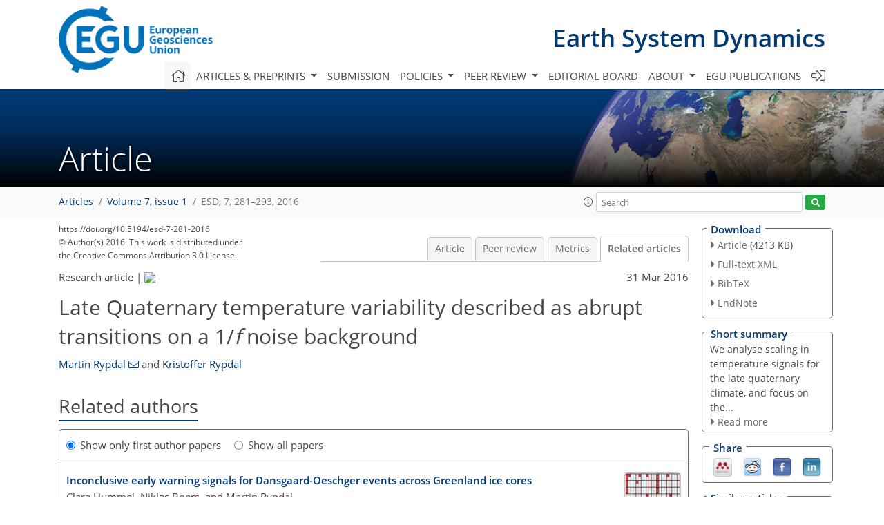

--- FILE ---
content_type: text/html
request_url: https://esd.copernicus.org/articles/7/281/2016/esd-7-281-2016-relations.html
body_size: 29570
content:
<!DOCTYPE html PUBLIC "-//W3C//DTD XHTML 1.0 Transitional//EN" "http://www.w3.org/TR/xhtml1/DTD/xhtml1-transitional.dtd">
<!--[if lt IE 7]>      <html xmlns="https://www.w3.org/1999/xhtml" xml:lang="en" lang="en" class="no-js lt-ie9 lt-ie8 lt-ie7 co-ui"> <![endif]-->
											<!--[if IE 7]>         <html  xmlns="https://www.w3.org/1999/xhtml" xml:lang="en" lang="en" class="no-js lt-ie9 lt-ie8 co-ui"> <![endif]-->
											<!--[if IE 8]>         <html xmlns="https://www.w3.org/1999/xhtml" xml:lang="en" lang="en" class="no-js lt-ie9 co-ui"> <![endif]-->
											<!--[if gt IE 8]><!--> <html xmlns="https://www.w3.org/1999/xhtml" xml:lang="en" lang="en" class="no-js co-ui"> <!--<![endif]--> 
											<!-- remove class no-js if js is available --><head>
                                                <!-- BEGIN_HEAD -->
                                                <meta http-equiv="Content-Type" content="text/html; charset=utf-8" />
                                                <meta charset="utf-8" />
                                                <meta name="viewport" content="width=device-width, initial-scale=1" />
                                                
                                                <meta name="theme-color" content="#000000" />
                                                <meta name="application-name" content="1" />
                                                <meta name="msapplication-TileColor" content="#FFFFFF" />
                                            <link rel="preconnect" crossorigin="" href="https://contentmanager.copernicus.org/" /><link rel="icon" size="16x16" href="https://www.earth-system-dynamics.net/favicon_copernicus_16x16_.ico" type="image/x-icon" /><link rel="icon" size="24x24" href="https://www.earth-system-dynamics.net/favicon_copernicus_24x24_.ico" type="image/x-icon" /><link rel="icon" size="32x32" href="https://www.earth-system-dynamics.net/favicon_copernicus_32x32_.ico" type="image/x-icon" /><link rel="icon" size="48x48" href="https://www.earth-system-dynamics.net/favicon_copernicus_48x48_.ico" type="image/x-icon" /><link rel="icon" size="64x64" href="https://www.earth-system-dynamics.net/favicon_copernicus_64x64_.ico" type="image/x-icon" /><link rel="icon" size="228x228" href="https://www.earth-system-dynamics.net/favicon_copernicus_228x228_.png" type="image/png-icon" /><link rel="icon" size="195x195" href="https://www.earth-system-dynamics.net/favicon_copernicus_195x195_.png" type="image/png-icon" /><link rel="icon" size="196x196" href="https://www.earth-system-dynamics.net/favicon_copernicus_196x196_.png" type="image/png-icon" /><link rel="icon" size="128x128" href="https://www.earth-system-dynamics.net/favicon_copernicus_128x128_.png" type="image/png-icon" /><link rel="icon" size="96x96" href="https://www.earth-system-dynamics.net/favicon_copernicus_96x96_.png" type="image/png-icon" /><link rel="apple-touch-icon-precomposed" size="180x180" href="https://www.earth-system-dynamics.net/favicon_copernicus_180x180_.png" type="image/png-icon" /><link rel="apple-touch-icon-precomposed" size="120x120" href="https://www.earth-system-dynamics.net/favicon_copernicus_120x120_.png" type="image/png-icon" /><link rel="apple-touch-icon-precomposed" size="152x152" href="https://www.earth-system-dynamics.net/favicon_copernicus_152x152_.png" type="image/png-icon" /><link rel="apple-touch-icon-precomposed" size="76x76" href="https://www.earth-system-dynamics.net/favicon_copernicus_76x76_.png" type="image/png-icon" /><link rel="apple-touch-icon-precomposed" size="57x57" href="https://www.earth-system-dynamics.net/favicon_copernicus_57x57_.ico" type="image/png-icon" /><link rel="apple-touch-icon-precomposed" size="144x144" href="https://www.earth-system-dynamics.net/favicon_copernicus_144x144_.png" type="image/png-icon" /><script type="text/javascript" src="https://cdn.copernicus.org/libraries/mustache/2.3.0/mustache.min.js"></script><script type="text/javascript" src="https://cdn.copernicus.org/libraries/jquery/1.11.1/jquery.min.js"></script><script type="text/javascript" src="https://cdn.copernicus.org/js/copernicus.min.js"></script><script type="text/javascript" src="https://cdn.copernicus.org/apps/htmlgenerator/js/htmlgenerator-v2.js"></script><script type="text/javascript" src="https://cdn.copernicus.org/libraries/photoswipe/4.1/photoswipe.min.js"></script><script type="text/javascript" src="https://cdn.copernicus.org/libraries/photoswipe/4.1/photoswipe-ui-default.min.js"></script><link rel="stylesheet" type="text/css" media="all" href="https://cdn.copernicus.org/libraries/dszparallexer/dzsparallaxer.css" /><script type="text/javascript" src="https://cdn.copernicus.org/libraries/dszparallexer/dzsparallaxer.js"></script><link rel="stylesheet" type="text/css" media="all" id="hasBootstrap" href="https://cdn.copernicus.org/libraries/bootstrap/current/css/bootstrap.min.css" /><link rel="stylesheet" type="text/css" media="all" href="https://cdn.copernicus.org/libraries/bootstrap/current/css/bootstrap-media.min.css" /><link rel="stylesheet" type="text/css" media="all" href="https://cdn.copernicus.org/libraries/bootstrap/current/css/bootstrap-grid.min.css" /><link rel="stylesheet" type="text/css" media="all" href="https://cdn.copernicus.org/libraries/bootstrap/current/css/bootstrap-reboot.min.css" /><script type="text/javascript" src="https://cdn.copernicus.org/libraries/bootstrap/current/js/popper.js"></script><script type="text/javascript" src="https://cdn.copernicus.org/libraries/bootstrap/current/js/bootstrap.min.js"></script><link rel="preconnect" crossorigin="" href="https://cdn.copernicus.org/" /><link rel="stylesheet" type="text/css" media="all" href="https://cdn.copernicus.org/libraries/unsemantic/unsemantic.min.css" /><link rel="stylesheet" type="text/css" media="all" href="https://cdn.copernicus.org/libraries/photoswipe/4.1/photoswipe.css" /><link rel="stylesheet" type="text/css" media="all" href="https://cdn.copernicus.org/libraries/photoswipe/4.1/dark-icon-skin/dark-icon-skin.css" /><link rel="stylesheet" type="text/css" media="all" href="https://cdn.copernicus.org/css/copernicus-min.css" /><link rel="stylesheet" type="text/css" media="all" href="https://cdn.copernicus.org/css/fontawesome.css" /><link rel="stylesheet" type="text/css" media="all" href="https://cdn.copernicus.org/fonts/FontAwesome/5.11.2_and_4.7.0/css/all.font.css" /><link rel="stylesheet" type="text/css" media="projection, handheld, screen, tty, tv, print" href="https://www.earth-system-dynamics.net/co_cms_font_open_sans_v_15.css" /><link rel="stylesheet" type="text/css" media="projection, handheld, screen, tty, tv, print" href="https://www.earth-system-dynamics.net/template_one_column_base_2023_202301261343_1676458272.css" /><link rel="stylesheet" type="text/css" media="print" href="https://www.earth-system-dynamics.net/template_one_column_base_print_2023_1674737524.css" /><script src="https://www.earth-system-dynamics.net/co_common.js" type="text/javascript">
</script><script src="https://www.earth-system-dynamics.net/co_auth_check.js" type="text/javascript">
</script><script src="https://www.earth-system-dynamics.net/onload_javascript_actions.js" type="text/javascript">
</script><script src="https://www.earth-system-dynamics.net/template-one-column_2023_1674737530.js" type="text/javascript">
</script><!-- END_HEAD --><meta name="global_projectID" content="430" /><meta name="global_pageID" content="2490" /><meta name="global_pageIdentifier" content="home" /><meta name="global_moBaseURL" content="https://meetingorganizer.copernicus.org/" /><meta name="global_projectShortcut" content="ESD" /><meta name="global_projectDomain" content="https://www.earth-system-dynamics.net/" />
<title>ESD - Relations - Late Quaternary temperature variability described as abrupt transitions on a  1/f noise background</title>
<meta name="data-non-mobile-optimized-message" content="" /><script id="networker">
    window.isSafari = /^((?!chrome|android).)*safari/i.test(navigator.userAgent);

    /**
     *
     */
    function createToastsFunctionality() {
        const toastsWrapper = $('<div>')
                .attr('aria-live', 'polite')
                .attr('aria-atomic', 'true')
                .addClass('toasts-notifications-wrapper');
        $('body').append(toastsWrapper);
    }

    function isOS() {
        return [
                    'iPad Simulator',
                    'iPhone Simulator',
                    'iPod Simulator',
                    'iPad',
                    'iPhone',
                    'iPod'
                ].includes(navigator.platform)
                || (navigator.userAgent.includes("Mac") && "ontouchend" in document)
    }

    /**
     *
     * @param notificationContent
     */
    function addToast(notificationContent) {
        const toast = $('<div>').addClass('toast').attr('role', 'alert').attr('aria-live', 'assertive')
                .attr('aria-atomic', 'true').attr('data-autohide', 'false');
        const toastHeader = $('<div>').addClass('toast-header');
        const toastHeaderTitle = $('<strong>').addClass('mr-auto').html(notificationContent.title);
        const toastHeaderCloseButton = $('<button>').addClass('ml-2').addClass('mb-1').addClass('close').attr('type', 'button')
                .attr('data-dismiss', 'toast');
        const toastHeaderCloseIcon = $('<span>').attr('aria-hidden', 'true').html('&times;');

        let url = '';
        if (notificationContent.hasOwnProperty('url')) {
            url = notificationContent.url;
        } else {
            url = 'https://networker.copernicus.org/my-network';
        }
        const toastBody = $('<div>').addClass('toast-body').html('<a target="_blank" href="' + url + '">' + notificationContent.text + '</a>');
        $(toastHeaderCloseButton).append(toastHeaderCloseIcon);
        $(toastHeader).append(toastHeaderTitle);
        $(toastHeader).append(toastHeaderCloseButton);
        $(toast).append(toastHeader);
        $(toast).append(toastBody);

        $('.toasts-notifications-wrapper').append(toast);

        $('.toast').toast('show');
    }

    function coNetworker_sendUsersLocation(location, userHash, publicLabel, projectID, application) {

        if (templateHasBootstrap()) {
            createToastsFunctionality();
        }

        userHash = userHash || 'null';
        location = location || 'c_content_manager::getProjectTemplateMobileOpt';
        publicLabel = publicLabel || '';

        if (publicLabel === ''){
            publicLabel = location;
        }

        if (userHash !== null && userHash.length > 5) {
            try {
                if(typeof window.ws === 'undefined' || window.ws === null || !window.ws) {
                    window.ws = new WebSocket('wss://websockets.copernicus.org:8080');
                } else {
                    window.ws.close(1000);
                    window.ws = new WebSocket('wss://websockets.copernicus.org:8080');
                }
                const data = {
                    'type': 'status',
                    'action': 'start',
                    'data': {
                        'userIdentifier': userHash,
                        'projectID': projectID,
                        'coApp': application,
                        'location': location,
                        'publicLabel': publicLabel
                    }
                };
                if (window.ws === 1) {
                    window.ws.send(JSON.stringify(data));
                } else {
                    window.ws.onopen = function (msg) {
                        window.ws.send(JSON.stringify(data));
                        dispatchEvent(new CustomEvent('loadCommonNetworker'));
                    };

                    window.ws.onmessage = function (event) {
                        try {
                            const data = JSON.parse(event.data);

                            switch (data.type) {
                                case 'notification':
                                    const pushNotificationData = data.data;
                                    if (pushNotificationData.hasOwnProperty('user') && pushNotificationData.user.length > 5 && pushNotificationData.user === userHash) {
                                        window.showPushNotification(pushNotificationData);
                                    }
                                    break;
                            }
                        } catch (e) {
                            console.log(e);
                        }
                    }
                }
            } catch (e) {
                console.error(e);
            }

        }
    }

    window.showPushNotification = function (notificationContent) {
        showMessage(notificationContent);

        function showMessage(notificationContent){
            if (templateHasBootstrap()) {
                showBootstrapModal(notificationContent);
            }
        }

        function showBootstrapModal(notificationContent) {
            const randomId = getRandomInt(100,999);
            let modal = $('<div>').addClass('modal').attr('id', 'modal-notification' + randomId);
            let modalDialog = $('<div>').addClass('modal-dialog');
            let modalContent = $('<div>').addClass('modal-content');
            let modalBody = $('<div>').addClass('modal-body');
            let message = $('<div>').addClass('modal-push-message').html('<h3 class="mb-3">' + notificationContent.title + '</h3><p>' + notificationContent.text + '</p>');
            let buttonsWrapper = $('<div>').addClass('row');
            let buttonsWrapperCol = $('<div>').addClass('col-12').addClass('text-right');
            let buttonCancel = $('<button>').addClass('btn').addClass('btn-danger').addClass('mr-2').html('Cancel')
            let buttonSuccess = $('<button>').addClass('btn').addClass('btn-success').html('OK')

            $(buttonsWrapper).append(buttonsWrapperCol);
            $(buttonsWrapperCol).append(buttonCancel);
            $(buttonsWrapperCol).append(buttonSuccess);
            $(modalBody).append(message).append(buttonsWrapper);
            $(modalContent).append(modalBody);
            $(modalDialog).append(modalContent);
            $(modal).append(modalDialog);

            $(buttonCancel).on('click', (event) => {
                event.preventDefault();
                event.stopPropagation();
                event.stopImmediatePropagation();
                $(modal).modal('hide');
            });

            $(buttonSuccess).on('click', (event) => {
                event.preventDefault();
                event.stopPropagation();
                event.stopImmediatePropagation();
                $(modal).modal('hide');
                handleOnclickNotification(notificationContent);
            });
            $(modal).modal('show');

            setTimeout(() => {
                dispatchEvent(new CustomEvent('modalLoaded', {'detail': 'modal-notification' + randomId}));
            }, 1000);
        }

        window.addEventListener('modalLoaded', function (event) {
            setTimeout(() => {
                $('#' + event.detail).modal('hide');
            }, 9000);
        });

        function handleOnclickNotification(notificationContent) {
            if (notificationContent.hasOwnProperty('withConnect') && notificationContent.withConnect.length > 0) {
                acceptContactRequest(notificationContent);
            }

            if (notificationContent.hasOwnProperty('url')) {
                if (window.isSafari && isOS()) {
                    window.location.href = notificationContent.url;
                } else {
                    window.open(notificationContent.url, '_blank').focus();
                }
            } else {
                if (window.isSafari && isOS()) {
                    window.open('https://networker.copernicus.org/my-network', '_blank');
                } else {
                    window.open('https://networker.copernicus.org/my-network', '_blank').focus();
                }
            }
        }

        /**
         *
         * @param notificationContent
         */
        function acceptContactRequest(notificationContent) {
            const formData = new FormData();
            formData.append('r', notificationContent.userFrom);
            formData.append('a', 'a');

            $.ajax({
                url: 'https://networker.copernicus.org/handle-request-job',
                type: 'POST',
                data: formData,
                processData: false,
                contentType: false,
                xhrFields: {
                    withCredentials: true
                },
                beforeSend: function () {
                    $('.splash').fadeIn();
                    $('.lightbox').fadeIn();
                }
            })
                    .done(function (dataResponse) {
                        const data = JSON.parse(dataResponse);
                        let text = 'Please consider joining the text chat now.';
                        window.sendPushNotification({
                            title: window.userDataCommonNetworker.name + ' aims to chat with you.',
                            text: text,
                            user: data.message.userIdentifier,
                            url: notificationContent.url
                        });
                        $('.splash').fadeOut();
                        $('.lightbox').fadeOut();
                    })
                    .fail(function (error) {
                        $('.splash').fadeOut();
                        $('.lightbox').fadeOut();
                    });
        }
    }


    function templateHasBootstrap() {
        const bootstrap = document.getElementById('hasBootstrap');
        return bootstrap !== null && typeof bootstrap !== 'undefined';
    }

        coNetworker_sendUsersLocation();
    dispatchEvent(new CustomEvent('loadCommonNetworker'));

    function getRandomInt(min, max) {
        min = Math.ceil(min);
        max = Math.floor(max);
        return Math.floor(Math.random() * (max - min + 1)) + min;
    }
</script>

		<link rel="stylesheet" type="text/css" href="https://cdn.copernicus.org/libraries/photoswipe/4.1/dark-icon-skin/dark-icon-skin.css">
    <base href="/">

<link rel="stylesheet" type="text/css" href="https://cdn.copernicus.org/libraries/unsemantic/unsemantic.min.css">
<link rel="stylesheet" type="text/css" href="https://cdn.copernicus.org/libraries/jquery/1.11.1/ui/jquery-ui.min.css">
<link rel="stylesheet" type="text/css" href="https://cdn.copernicus.org/libraries/jquery/1.11.1/ui/jquery-ui-slider-pips.css">
<link rel="stylesheet" type="text/css" href="https://cdn.copernicus.org/libraries/photoswipe/4.1/photoswipe.css">
<link rel="stylesheet" type="text/css" href="https://cdn.copernicus.org/apps/htmlgenerator/css/htmlgenerator.css?v=1">
<meta name="citation_fulltext_world_readable" content="">
<meta name="citation_publisher" content="Copernicus GmbH"/>
<meta name="citation_title" content="Late Quaternary temperature variability described as abrupt transitions on a  1/&lt;i&gt;f&lt;/i&gt; noise background"/>
<meta name="citation_abstract" content="&lt;p&gt;&lt;strong class=&quot;journal-contentHeaderColor&quot;&gt;Abstract.&lt;/strong&gt; In order to have a scaling description of the climate system that is not inherently non-stationary, the rapid shifts between stadials and interstadials during the last glaciation (the Dansgaard-Oeschger events) cannot be included in the scaling law. The same is true for the shifts between the glacial and interglacial states in the Quaternary climate. When these events are omitted from a scaling analysis the climate noise is consistent with a 1/&lt;i&gt;f&lt;/i&gt; law on timescales from months to 10&lt;sup&gt;5&lt;/sup&gt; years. If the shift events are included, the effect is a break in the scaling with an apparent 1/&lt;i&gt;f&lt;/i&gt;&lt;sup&gt;&lt;i&gt;β&lt;/i&gt;&lt;/sup&gt; law, with &lt;i&gt;β&lt;/i&gt; &amp;gt; 1, for the low frequencies. No evidence of multifractal intermittency has been found in any of the temperature records investigated, and the events are not a natural consequence of multifractal scaling.&lt;/p&gt;"/>
    <meta name="citation_publication_date" content="2016/03/31"/>
    <meta name="citation_online_date" content="2016/03/31"/>
<meta name="citation_journal_title" content="Earth System Dynamics"/>
    <meta name="citation_volume" content="7"/>
    <meta name="citation_issue" content="1"/>
    <meta name="citation_issn" content="2190-4979"/>
<meta name="citation_doi" content="10.5194/esd-7-281-2016"/>
<meta name="citation_firstpage" content="281"/>
<meta name="citation_lastpage" content="293"/>
    <meta name="citation_author" content="Rypdal, Martin"/>
        <meta name="citation_author_institution" content="Department of Mathematics and Statistics, University of Tromsø The
Arctic University of Norway, Tromsø, Norway"/>
        <meta name="citation_author_email" content="martin.rypdal@uit.no">
    <meta name="citation_author" content="Rypdal, Kristoffer"/>
        <meta name="citation_author_institution" content="Department of Mathematics and Statistics, University of Tromsø The
Arctic University of Norway, Tromsø, Norway"/>
        <meta name="citation_author_orcid" content="0000-0001-9306-5441">

    <meta name="citation_reference" content="Andersen, K. K., Azuma, N., Barnola, J. M., Bigler, M., Biscaye, P., Caillon, N., Chappellaz, J., Clausen, H. B., Dahl-Jensen, D., Fischer, H., Flückiger, J., Fritzsche, D., Fujii, Y., Goto-Azuma, K., Grønvold, K., Gundestrup, N. S., Hansson, M., Huber, C., Hvidberg, C. S., Johnsen, S. J., Jonsell, U., Jouzel, J., Kipfstuhl, S., Landais, A., Leuenberger, M., Lorrain, R., Masson-Delmotte, V., Miller, H., Motoyama, H., Narita, H., Popp, T., Rasmussen, S. O., Raynaud, D., Röthlisberger, R., Ruth, U., Samyn, D., Schwander, J., Shoji, H., Siggard-Andersen, M. L., Steffensen, J. P., Stocker, T., Sveinbjörnsdottir, A. E., Svensson, A., Takata, M., Tison, J. L., Thorsteinsson, T., Watanabe, O., Wilhelms, F., and White, J. W. C.: High-resolution record of Northern Hemisphere climate extending into the last interglacial period, Nature, 431, 147–151, 2004.">
    <meta name="citation_reference" content="Appelbaum, D.: Lévy processes – from probability to finance and quantum groups, Notices of the American Mathematica Society, 51, 1336–1347, 2004.">
    <meta name="citation_reference" content="Augustin, L., Barbante, C., Barnes, P. R. F., Marc Barnola, J., Bigler, M., Castellano, E., Cattani, O., Chappellaz, J., Dahl-Jensen, D., Delmonte, B., Dreyfus, G., Durand, G., Falourd, S., Fischer, H., Flückiger, J., Hansson, M. E., Huybrechts, P., Jugie, G., Johnsen, S. J., Jouzel, J., Kaufmann, P., Kipfstuhl, J., Lambert, F., Lipenkov, V. Y., Littot, G. C., Longinelli, A., Lorrain, R., Maggi, V., Masson-Delmotte, V., Miller, H., Mulvaney, R., Oerlemans, J., Oerter, H., Orombelli, G., Parrenin, F., Peel, D. A., Petit, J.-R., Raynaud, D., Ritz, C., Ruth, U., Schwander, J., Siegenthaler, U., Souchez, R., Stauffer, B., Peder Steffensen, J., Stenni, B., Stocker, T. F., Tabacco, I. E., Udisti, R., van de Wal, R. S. W., van den Broeke, M., Weiss, J., Wilhelms, F., Winther, J.-G., Wolff, E. W., and Zucchelli, M.: Eight glacial cycles from an Antarctic ice core, Nature, 429, 623–628, 2004.">
    <meta name="citation_reference" content="Bouchaud, J.-P. and Muzy, J.-F.: Financial Time Series: From Batchelier's Random Walks to Multifractal Cascades, in: The Kolmogorov Legacy in Physics, Lecture Notes in Physics, 636, 229–246, Springer-Verlag, Berlin Heidelberg, 2003.">
    <meta name="citation_reference" content="Braun, H., Ditlevsen, P., Kurths, J., and Mudelsee, M.: A two?parameter stochastic process for Dansgaard? Oeschger events, Paleoceanography, 26, PA3214, https://doi.org/10.1029/2011PA002140, 2005">
    <meta name="citation_reference" content="Gardiner, C. W.: Stochastic Methods. A Handbook for the Natural and Social Sciences, Fourth Edition, Chapter 2, Springer, 2009.">
    <meta name="citation_reference" content="Hansen, J.: Earth's Energy Imbalance: Confirmation and Implications, Science, 308, 1431–1435, 2005.">
    <meta name="citation_reference" content="Lomb, N. R.: Least-squares frequency analysis of unequally spaced data, Astrophys. Space Sci., 39, 447–462, 1976.">
    <meta name="citation_reference" content="Lovejoy, S.: A voyage through scales, a missing quadrillion and why the climate is not what you expect, Clim. Dynam., 44, 3187–3210, 2014.">
    <meta name="citation_reference" content="Lovejoy, S. and Schertzer, D.: Scale invariance in climatological temperatures and the local spectral plateau, Annales Geopysicae, 4B, 401–410, 1986.">
    <meta name="citation_reference" content="Lovejoy, S. and Schertzer, D.: The Weather and Climate: Emergent Laws and Multifractal Cascades, Cambridge University Press, New York, NY, 2013.">
    <meta name="citation_reference" content="Lovejoy, S., Schertzer, D., and Varon, D.: Do GCMs predict the climate ... or macroweather?, Earth Syst. Dynam., 4, 439–454, https://doi.org/10.5194/esd-4-439-2013, 2013.">
    <meta name="citation_reference" content="Malamud, B. D. and Turcotte, D. L.: Self-affine time series: I. Generation and analyses, Adv. Geophys., 40, 1–90, 1999.">
    <meta name="citation_reference" content="Moberg, A., Sonechkin, D. M., Holmgren, K., Datsenko, N. M., and Karlén, W.: Highly variable Northern Hemisphere temperatures reconstructed from low- and high-resolution proxy data, Nature, 433, 613–617, 2005.">
    <meta name="citation_reference" content="Morice, C. P., Kennedy, J. J., Rayner, N. A., and Jones, P. D.: Quantifying uncertainties in global and regional temperature change using an ensemble of observational estimates: The HadCRUT4 data set, J. Geophys. Res., 117, D08101, https://doi.org/10.1029/2011JD017187, 2012.">
    <meta name="citation_reference" content="Rypdal, M.: Early-Warning Signals for the onsets of Greenland Interstadials and the Younger Dryas-Preborial transition, J. Climate, https://doi.org/10.1175/JCLI-D-15-0828.1, in press, 2016.">
    <meta name="citation_reference" content="Rypdal, K., Rypdal, M., and Fredriksen, H.-B.: Spatiotemporal Long-Range Persistence in Earth's Temperature Field: Analysis of Stochastic-Diffusive Energy Balance Models, J. Climate, 28, 8379–8395, 2015.">
    <meta name="citation_reference" content="Rypdal, M. and Rypdal, K.: Is there long-range memory in solar activity on timescales shorter than the sunspot period?, J. Geophys. Res., 117, A04103, https://doi.org/10.1029/2011JA017283, 2012.">
    <meta name="citation_reference" content="Rypdal, M. and Rypdal, K.: Long-Memory Effects in Linear Response Models of Earth's Temperature and Implications for Future Global Warming, J. Climate, 27, 5240–5258, 2014.">
    <meta name="citation_reference" content="Schertzer, D. and Lovejoy, S.: Physical Modeling and Analysis of Rain and Clouds by Anisotropic Scaling Multiplicative Processes, J. Geophys. Res, 92, 9693–9714,1987.">
    <meta name="citation_reference" content="Svensson, A., Andersen, K. K., Bigler, M., Clausen, H. B., Dahl-Jensen, D., Davies, S. M., Johnsen, S. J., Muscheler, R., Parrenin, F., Rasmussen, S. O., Röthlisberger, R., Seierstad, I., Steffensen, J. P., and Vinther, B. M.: A 60 000 year Greenland stratigraphic ice core chronology, Clim. Past, 4, 47–57, https://doi.org/10.5194/cp-4-47-2008, 2008.">
    <meta name="citation_reference" content="WAIS Divide Project Members: Precise interpolar phasing of abrupt climate change during the last ice age, Nature, 520, 661–665, 2015.">
    <meta name="citation_pdf_url" content="https://esd.copernicus.org/articles/7/281/2016/esd-7-281-2016.pdf"/>
<meta name="citation_xml_url" content="https://esd.copernicus.org/articles/7/281/2016/esd-7-281-2016.xml"/>
    <meta name="fulltext_pdf" content="https://esd.copernicus.org/articles/7/281/2016/esd-7-281-2016.pdf"/>
<meta name="citation_language" content="English"/>
<meta name="libraryUrl" content="https://esd.copernicus.org/articles/"/>






<link rel="icon" href="https://www.earth-system-dynamics.net/favicon.ico" type="image/x-icon"/>






    <script type="text/javascript" src="https://cdn.copernicus.org/libraries/jquery/1.11.1/ui/jquery-ui.min.js"></script>
<script type="text/javascript" src="https://cdn.copernicus.org/libraries/jquery/1.11.1/ui/jquery-ui-slider-pips.js"></script>
<script type="text/javascript" src="https://cdn.copernicus.org/libraries/jquery/1.11.1/ui/template_jquery-ui-touch.min.js"></script>
<script type="text/javascript" src="https://cdn.copernicus.org/js/respond.js"></script>
<script type="text/javascript" src="https://cdn.copernicus.org/libraries/highstock/2.0.4/highstock.js"></script>
<script type="text/javascript" src="https://cdn.copernicus.org/apps/htmlgenerator/js/CoPublisher.js"></script>
<script type="text/x-mathjax-config">
MathJax.Hub.Config({
"HTML-CSS": { fonts: ["TeX"] ,linebreaks: { automatic: true, width: "90% container" } }
});
</script>
<script type="text/javascript" async  src="https://cdnjs.cloudflare.com/ajax/libs/mathjax/2.7.5/MathJax.js?config=MML_HTMLorMML-full"></script>

<script type="text/javascript" src="https://cdn.copernicus.org/libraries/photoswipe/4.1/photoswipe-ui-default.min.js"></script>
<script type="text/javascript" src="https://cdn.copernicus.org/libraries/photoswipe/4.1/photoswipe.min.js"></script>


		<script type="text/javascript">
			/* <![CDATA[ */
			 
			/* ]]> */
		</script>

		<style type="text/css">
			.top_menu { margin-right: 0!important; }
			
		</style>
	</head><body><header id="printheader" class="d-none d-print-block container">

    <img src="https://www.earth-system-dynamics.net/graphic_egu_claim_logo_blue.png" alt="" style="width: 508px; height: 223px;" />

</header>

<header class="d-print-none mb-n3 version-2023">

    <div class="container">

        <div class="row no-gutters mr-0 ml-0 align-items-center header-wrapper mb-lg-3">

            <div class="col-auto pr-3">

                <div class="layout__moodboard-logo-year-container">

                    <a class="layout__moodboard-logo-link" target="_blank" href="http://www.egu.eu">

                    <div class="layout__moodboard-logo">

                        <img src="https://www.earth-system-dynamics.net/graphic_egu_claim_logo_blue.png" alt="" style="width: 508px; height: 223px;" />

                    </div>

                    </a>

                </div>

            </div>

            <div class="d-none d-lg-block col text-md-right layout__title-desktop">

                <div class="layout__m-location-and-time">

                    <a class="moodboard-title-link" href="https://www.earth-system-dynamics.net/">

                    Earth System Dynamics

                    </a>

                </div>

            </div>

            <div class="d-none d-md-block d-lg-none col text-md-right layout__title-tablet">

                <div class="layout__m-location-and-time">

                    <a class="moodboard-title-link" href="https://www.earth-system-dynamics.net/">

                    Earth System Dynamics

                    </a>

                </div>

            </div>

            <div class="col layout__m-location-and-time-mobile d-md-none text-center layout__title-mobile">

                <a class="moodboard-title-link" href="https://www.earth-system-dynamics.net/">

                ESD

                </a>

            </div>

            <!-- End Logo -->

            <div class="col-auto text-right">

                <button class="navbar-toggler light mx-auto mr-sm-0" type="button" data-toggle="collapse" data-target="#navbar_menu" aria-controls="navbar_menu" aria-expanded="false" aria-label="Toggle navigation">

                    <span class="navbar-toggler-icon light"></span>

                </button>

            </div>

            <!-- Topbar -->

            <div class="topbar d-print-none">

                <!-- <iframe
				frameborder="0"
				id="co_auth_check_authiframecontainer"
				style="width: 179px; height: 57px; margin: 0; margin-bottom: 5px; margin-left: 10px; margin-top: -15px; padding: 0; border: none; overflow: hidden; background-color: transparent; display: none;"
				src=""></iframe> -->

            </div>

            <!-- End Topbar -->

        </div>

    </div>

    <div class="banner-navigation-breadcrumbs-wrapper">

        <div id="navigation">

            <nav class="container navbar navbar-expand-lg navbar-light"><!-- Logo -->

                <div class="collapse navbar-collapse CMSCONTAINER" id="navbar_menu">

                <div id="cmsbox_122756" class="cmsbox navbar-collapse"><button style="display: none;" class="navbar-toggler navigation-extended-toggle-button" type="button" data-toggle="collapse" data-target="#navbar_menu" aria-controls="navbarSupportedContent" aria-expanded="false" aria-label="Toggle navigation">
    <span class="navbar-toggler-icon"></span>
</button>
<div class="navbar-collapse CMSCONTAINER collapse show" id="navbarSupportedContent">
            <ul class="navbar-nav mr-auto no-styling">
                    <li class="nav-item  ">
                        <a target="_parent" class="nav-link active "  href="https://www.earth-system-dynamics.net/home.html"><i class='fal fa-home fa-lg' title='Home'></i></a>
                </li>
                    <li class="nav-item  megamenu ">
                        <a target="_self" class="nav-link dropdown-toggle  "  href="#" id="navbarDropdown10755" role="button" data-toggle="dropdown" aria-haspopup="true" aria-expanded="false">Articles & preprints
                            <span class="caret"></span></a>
                        <div class="dropdown-menu  level-1 " aria-labelledby="navbarDropdown10755">
                            <div class="container">
                                <div class="row">
                                <div class="col-md-12 col-lg-4 col-sm-12">
                                            <div class="dropdown-header">Recent</div>
                                        <div class="dropdown-item level-2  " style="list-style: none">
                                            <a   target="_parent" class="" href="https://esd.copernicus.org/">Recent papers</a>
                                    </div>
                                            <div class="dropdown-header">Highlights</div>
                                        <div class="dropdown-item level-2  " style="list-style: none">
                                            <a   target="_parent" class="" href="https://esd.copernicus.org/esd_letters.html">ESD Letters</a>
                                    </div>
                                        <div class="dropdown-item level-2  " style="list-style: none">
                                            <a   target="_parent" class="" href="https://esd.copernicus.org/editors_choice.html">Editor's choice</a>
                                    </div>
                                            <div class="dropdown-header">Regular articles</div>
                                        <div class="dropdown-item level-2  " style="list-style: none">
                                            <a   target="_parent" class="" href="https://esd.copernicus.org/research_article.html">Research articles</a>
                                    </div>
                                        <div class="dropdown-item level-2  " style="list-style: none">
                                            <a   target="_parent" class="" href="https://esd.copernicus.org/review.html">Reviews</a>
                                    </div>
                                        <div class="dropdown-item level-2  " style="list-style: none">
                                            <a   target="_parent" class="" href="https://esd.copernicus.org/esd_ideas.html">ESD Ideas</a>
                                    </div>
                                        <div class="dropdown-item level-2  " style="list-style: none">
                                            <a   target="_parent" class="" href="https://esd.copernicus.org/perspective.html">Perspectives</a>
                                    </div>
                                            </div>
                                            <div class="col-md-12 col-lg-4 col-sm-12">
                                            <div class="dropdown-header">Special issues</div>
                                        <div class="dropdown-item level-2  " style="list-style: none">
                                            <a   target="_parent" class="" href="https://esd.copernicus.org/special_issues.html">Published SIs</a>
                                    </div>
                                        <div class="dropdown-item level-2  " style="list-style: none">
                                            <a   target="_parent" class="" href="https://www.earth-system-dynamics.net/articles_and_preprints/scheduled_sis.html">Scheduled SIs</a>
                                    </div>
                                        <div class="dropdown-item level-2  " style="list-style: none">
                                            <a   target="_parent" class="" href="https://www.earth-system-dynamics.net/articles_and_preprints/how_to_apply_for_an_si.html">How to apply for an SI</a>
                                    </div>
                                            <div class="dropdown-header">Collections</div>
                                        <div class="dropdown-item level-2  " style="list-style: none">
                                            <a   target="_parent" class="" href="https://www.earth-system-dynamics.net/articles_and_preprints/how_to_add_an_article_to_a_collection.html">How to add an article to a collection</a>
                                    </div>
                                            <div class="dropdown-header">EGU Compilations</div>
                                        <div class="dropdown-item level-2  " style="list-style: none">
                                            <a   target="_blank" class="" href="https://egu-letters.net/">EGU Letters</a>
                                    </div>
                                        <div class="dropdown-item level-2  " style="list-style: none">
                                            <a   target="_blank" class="" href="https://encyclopedia-of-geosciences.net/">Encyclopedia of Geosciences</a>
                                    </div>
                                        <div class="dropdown-item level-2  " style="list-style: none">
                                            <a   target="_blank" class="" href="https://egusphere.net/">EGUsphere</a>
                                    </div>
                                            </div>
                                            <div class="col-md-12 col-lg-4 col-sm-12">
                                            <div class="dropdown-header">Alerts</div>
                                        <div class="dropdown-item level-2  " style="list-style: none">
                                            <a   target="_parent" class="" href="https://www.earth-system-dynamics.net/articles_and_preprints/subscribe_to_alerts.html">Subscribe to alerts</a>
                                    </div>
                                </div>
                                </div>
                            </div>
                        </div>
                </li>
                    <li class="nav-item  ">
                        <a target="_parent" class="nav-link  "  href="https://www.earth-system-dynamics.net/submission.html">Submission</a>
                </li>
                    <li class="nav-item  dropdown ">
                        <a target="_self" class="nav-link dropdown-toggle  "  href="#" id="navbarDropdown10759" role="button" data-toggle="dropdown" aria-haspopup="true" aria-expanded="false">Policies
                            <span class="caret"></span></a>
                        <div class="dropdown-menu  level-1 " aria-labelledby="navbarDropdown10759">
                            <div >
                                <div >
                                <div class="col-md-12 col-lg-12 col-sm-12">
                                        <div class="dropdown-item level-2  " style="list-style: none">
                                            <a   target="_parent" class="" href="https://www.earth-system-dynamics.net/policies/licence_and_copyright.html">Licence & copyright</a>
                                    </div>
                                        <div class="dropdown-item level-2  " style="list-style: none">
                                            <a   target="_parent" class="" href="https://www.earth-system-dynamics.net/policies/general_terms.html">General terms</a>
                                    </div>
                                        <div class="dropdown-item level-2  " style="list-style: none">
                                            <a   target="_parent" class="" href="https://www.earth-system-dynamics.net/policies/guidelines_for_editors.html">Guidelines for editors</a>
                                    </div>
                                        <div class="dropdown-item level-2  " style="list-style: none">
                                            <a   target="_parent" class="" href="https://www.earth-system-dynamics.net/policies/publication_policy.html">Publication policy</a>
                                    </div>
                                        <div class="dropdown-item level-2  " style="list-style: none">
                                            <a   target="_parent" class="" href="https://www.earth-system-dynamics.net/policies/ai_policy.html">AI policy</a>
                                    </div>
                                        <div class="dropdown-item level-2  " style="list-style: none">
                                            <a   target="_parent" class="" href="https://www.earth-system-dynamics.net/policies/data_policy.html">Data policy</a>
                                    </div>
                                        <div class="dropdown-item level-2  " style="list-style: none">
                                            <a   target="_parent" class="" href="https://www.earth-system-dynamics.net/policies/publication_ethics.html">Publication ethics</a>
                                    </div>
                                        <div class="dropdown-item level-2  " style="list-style: none">
                                            <a   target="_parent" class="" href="https://www.earth-system-dynamics.net/policies/competing_interests_policy.html">Competing interests policy</a>
                                    </div>
                                        <div class="dropdown-item level-2  " style="list-style: none">
                                            <a   target="_parent" class="" href="https://www.earth-system-dynamics.net/policies/appeals_and_complaints.html">Appeals & complaints</a>
                                    </div>
                                        <div class="dropdown-item level-2  " style="list-style: none">
                                            <a   target="_parent" class="" href="https://www.earth-system-dynamics.net/policies/proofreading_guidelines.html">Proofreading guidelines</a>
                                    </div>
                                        <div class="dropdown-item level-2  " style="list-style: none">
                                            <a   target="_parent" class="" href="https://www.earth-system-dynamics.net/policies/obligations_for_authors.html">Obligations for authors</a>
                                    </div>
                                        <div class="dropdown-item level-2  " style="list-style: none">
                                            <a   target="_parent" class="" href="https://www.earth-system-dynamics.net/policies/obligations_for_editors.html">Obligations for editors</a>
                                    </div>
                                        <div class="dropdown-item level-2  " style="list-style: none">
                                            <a   target="_parent" class="" href="https://www.earth-system-dynamics.net/policies/obligations_for_referees.html">Obligations for referees</a>
                                    </div>
                                        <div class="dropdown-item level-2  " style="list-style: none">
                                            <a   target="_parent" class="" href="https://www.earth-system-dynamics.net/policies/author_name_change.html">Inclusive author name-change policy</a>
                                    </div>
                                        <div class="dropdown-item level-2  " style="list-style: none">
                                            <a   target="_parent" class="" href="https://www.earth-system-dynamics.net/policies/inclusivity_in_global_research.html">Inclusivity in global research</a>
                                    </div>
                                </div>
                                </div>
                            </div>
                        </div>
                </li>
                    <li class="nav-item  dropdown ">
                        <a target="_self" class="nav-link dropdown-toggle  "  href="#" id="navbarDropdown2619" role="button" data-toggle="dropdown" aria-haspopup="true" aria-expanded="false">Peer review
                            <span class="caret"></span></a>
                        <div class="dropdown-menu  level-1 " aria-labelledby="navbarDropdown2619">
                            <div >
                                <div >
                                <div class="col-md-12 col-lg-12 col-sm-12">
                                        <div class="dropdown-item level-2  " style="list-style: none">
                                            <a   target="_parent" class="" href="https://www.earth-system-dynamics.net/peer_review/interactive_review_process.html">Interactive review process</a>
                                    </div>
                                        <div class="dropdown-item level-2  " style="list-style: none">
                                            <a   target="_parent" class="" href="https://www.earth-system-dynamics.net/peer_review/finding_an_editor.html">Finding an editor</a>
                                    </div>
                                        <div class="dropdown-item level-2  " style="list-style: none">
                                            <a   target="_parent" class="" href="https://www.earth-system-dynamics.net/peer_review/review_criteria.html">Review criteria</a>
                                    </div>
                                        <div class="dropdown-item level-2  " style="list-style: none">
                                            <a   target="_parent" class="" href="https://webforms.copernicus.org/ESD/referee-application">Become a referee</a>
                                    </div>
                                        <div class="dropdown-item level-2  " style="list-style: none">
                                            <a data-non-mobile-optimized="1"  target="_parent" class="" href="https://editor.copernicus.org/ESD/my_manuscript_overview ">Manuscript tracking</a>
                                    </div>
                                        <div class="dropdown-item level-2  " style="list-style: none">
                                            <a   target="_parent" class="" href="https://www.earth-system-dynamics.net/peer_review/reviewer_recognition.html">Reviewer recognition</a>
                                    </div>
                                </div>
                                </div>
                            </div>
                        </div>
                </li>
                    <li class="nav-item  ">
                        <a target="_parent" class="nav-link  "  href="https://www.earth-system-dynamics.net/editorial_board.html">Editorial board</a>
                </li>
                    <li class="nav-item  dropdown ">
                        <a target="_self" class="nav-link dropdown-toggle  "  href="#" id="navbarDropdown6071" role="button" data-toggle="dropdown" aria-haspopup="true" aria-expanded="false">About
                            <span class="caret"></span></a>
                        <div class="dropdown-menu  level-1 " aria-labelledby="navbarDropdown6071">
                            <div >
                                <div >
                                <div class="col-md-12 col-lg-12 col-sm-12">
                                        <div class="dropdown-item level-2  " style="list-style: none">
                                            <a   target="_parent" class="" href="https://www.earth-system-dynamics.net/about/aims_and_scope.html">Aims & scope</a>
                                    </div>
                                        <div class="dropdown-item level-2  " style="list-style: none">
                                            <a   target="_parent" class="" href="https://www.earth-system-dynamics.net/about/subject_areas.html">Subject areas</a>
                                    </div>
                                        <div class="dropdown-item level-2  " style="list-style: none">
                                            <a   target="_parent" class="" href="https://www.earth-system-dynamics.net/about/manuscript_types.html">Manuscript types</a>
                                    </div>
                                        <div class="dropdown-item level-2  " style="list-style: none">
                                            <a   target="_parent" class="" href="https://www.earth-system-dynamics.net/about/article_processing_charges.html">Article processing charges</a>
                                    </div>
                                        <div class="dropdown-item level-2  " style="list-style: none">
                                            <a   target="_parent" class="" href="https://www.earth-system-dynamics.net/about/financial_support.html">Financial support</a>
                                    </div>
                                        <div class="dropdown-item level-2  " style="list-style: none">
                                            <a   target="_parent" class="" href="https://www.earth-system-dynamics.net/about/news_and_press.html">News & press</a>
                                    </div>
                                        <div class="dropdown-item level-2  " style="list-style: none">
                                            <a   target="_parent" class="" href="https://www.earth-system-dynamics.net/about/egu_resources.html">EGU resources</a>
                                    </div>
                                        <div class="dropdown-item level-2  " style="list-style: none">
                                            <a   target="_parent" class="" href="https://www.earth-system-dynamics.net/about/promote_your_work.html">Promote your work</a>
                                    </div>
                                        <div class="dropdown-item level-2  " style="list-style: none">
                                            <a   target="_parent" class="" href="https://www.earth-system-dynamics.net/about/journal_statistics.html">Journal statistics</a>
                                    </div>
                                        <div class="dropdown-item level-2  " style="list-style: none">
                                            <a   target="_parent" class="" href="https://www.earth-system-dynamics.net/about/journal_metrics.html">Journal metrics</a>
                                    </div>
                                        <div class="dropdown-item level-2  " style="list-style: none">
                                            <a   target="_parent" class="" href="https://www.earth-system-dynamics.net/about/abstracted_and_indexed.html">Abstracted & indexed</a>
                                    </div>
                                        <div class="dropdown-item level-2  " style="list-style: none">
                                            <a   target="_parent" class="" href="https://www.earth-system-dynamics.net/about/article_level_metrics.html">Article level metrics</a>
                                    </div>
                                        <div class="dropdown-item level-2  " style="list-style: none">
                                            <a   target="_parent" class="" href="https://www.earth-system-dynamics.net/about/faqs.html">FAQs</a>
                                    </div>
                                        <div class="dropdown-item level-2  " style="list-style: none">
                                            <a   target="_parent" class="" href="https://www.earth-system-dynamics.net/about/contact.html">Contact</a>
                                    </div>
                                        <div class="dropdown-item level-2  " style="list-style: none">
                                            <a   target="_parent" class="" href="https://www.earth-system-dynamics.net/about/xml_harvesting_and_oai-pmh.html">XML harvesting & OAI-PMH</a>
                                    </div>
                                </div>
                                </div>
                            </div>
                        </div>
                </li>
                    <li class="nav-item  ">
                        <a target="_parent" class="nav-link  "  href="https://www.earth-system-dynamics.net/egu_publications.html">EGU publications</a>
                </li>
                    <li class="nav-item  ">
                        <a target="_blank" class="nav-link  " data-non-mobile-optimized="1" href="https://editor.copernicus.org/ESD/"><i class='fal fa-sign-in-alt fa-lg' title='Login'></i></a>
                </li>
                <!-- Topbar -->
                <li class="d-print-none d-lg-none pt-2 topbar-mobile">
                    <!-- <iframe
				frameborder="0"
				id="co_auth_check_authiframecontainer"
				style="width: 179px; height: 57px; margin: 0; margin-bottom: 5px; margin-left: 10px; margin-top: -15px; padding: 0; border: none; overflow: hidden; background-color: transparent; display: none;"
				src=""></iframe> -->
                </li>
                <!-- End Topbar -->
            </ul>
</div>
</div></div>

            </nav>

        </div>

        <section id="banner" class="banner dzsparallaxer use-loading auto-init height-is-based-on-content mode-scroll loaded dzsprx-readyall">

            <div class="divimage dzsparallaxer--target layout__moodboard-banner" data-src="" style=""></div>

            <div id="headers-content-container" class="container CMSCONTAINER">



            <div id="cmsbox_122816" class="cmsbox ">            <span class="header-small text-uppercase">&nbsp;</span>
            <h1 class="display-4 header-get-function home-header hide-md-on-version2023">
                    Article
&nbsp;
            </h1>
</div></div>

        </section>



        <div id="breadcrumbs" class="breadcrumbs">

            <div class="container">

                <div class="row align-items-center">

                    <div class="d-none d-sm-block text-nowrap pageactions"></div>

                    <!-- START_SEARCH -->

                    <!-- END_SEARCH -->

                    <!-- The template part snippet fo breadcrubs is in source code-->

                    <div class="justify-content-between col-auto col-md CMSCONTAINER" id="breadcrumbs_content_container"><div id="cmsbox_1089929" class="cmsbox "><!-- tpl: templates/get_functions/get_breadcrumbs/index -->
<div class="breadcrumbGetFunctionContainer">
    <!-- START_BREADCRUMBS_CONTAINER -->
    <ol class="breadcrumb">
    <li class="breadcrumb-item"><a href="https://esd.copernicus.org/">Articles</a></li><li class="breadcrumb-item"><a href="https://esd.copernicus.org/articles/7/issue1.html">Volume 7, issue 1</a></li><li class="breadcrumb-item active">ESD, 7, 281&ndash;293, 2016</li>
    </ol>
    <!-- END_BREADCRUMBS_CONTAINER -->
</div></div></div>

                    <div class="col col-md-4 text-right page-search CMSCONTAINER" id="search_content_container"><div id="cmsbox_1089847" class="cmsbox "><!-- v1.31 -->
<!-- 1.31: added placeholder for test system sanitizing-->
<!-- 1.3: #855 -->
<!-- 1.2: #166 -->
<!-- CMS ressources/FinderBreadcrumbBox.html -->
<!-- START_SITE_SEARCH -->
<!-- Root element of PhotoSwipe. Must have class pswp. -->
<div class="pswp" tabindex="-1" role="dialog" aria-hidden="true" >

    <!-- Background of PhotoSwipe.
         It's a separate element as animating opacity is faster than rgba(). -->
    <div class="pswp__bg"></div>

    <!-- Slides wrapper with overflow:hidden. -->
    <div class="pswp__scroll-wrap">

        <!-- Container that holds slides.
            PhotoSwipe keeps only 3 of them in the DOM to save memory.
            Don't modify these 3 pswp__item elements, data is added later on. -->
        <div class="pswp__container">
            <div class="pswp__item"></div>
            <div class="pswp__item"></div>
            <div class="pswp__item"></div>
        </div>

        <!-- Default (PhotoSwipeUI_Default) interface on top of sliding area. Can be changed. -->
        <div class="pswp__ui pswp__ui--hidden">

            <div class="pswp__top-bar">

                <!--  Controls are self-explanatory. Order can be changed. -->

                <div class="pswp__counter"></div>

                <button class="pswp__button pswp__button--close" title="Close (Esc)"></button>


                <button class="pswp__button pswp__button--fs" title="Toggle fullscreen"></button>

                <!-- Preloader demo http://codepen.io/dimsemenov/pen/yyBWoR -->
                <!-- element will get class pswp__preloader--active when preloader is running -->
                <div class="pswp__preloader">
                    <div class="pswp__preloader__icn">
                        <div class="pswp__preloader__cut">
                            <div class="pswp__preloader__donut"></div>
                        </div>
                    </div>
                </div>
            </div>

            <div class="pswp__share-modal pswp__share-modal--hidden pswp__single-tap">
                <div class="pswp__share-tooltip"></div>
            </div>

            <button class="pswp__button pswp__button--arrow--left" title="Previous (arrow left)">
            </button>

            <button class="pswp__button pswp__button--arrow--right" title="Next (arrow right)">
            </button>

            <div class="pswp__caption ">
                <div class="pswp__caption__center"></div>
            </div>

        </div>

    </div>

</div>
<div class="row align-items-center no-gutters py-1" id="search-wrapper">

    <div class="col-auto pl-0 pr-1">
        <a id="templateSearchInfoBtn" role="button" tabindex="99" data-container="body" data-toggle="popover" data-placement="bottom" data-trigger="click"><span class="fal fa-info-circle"></span></a>
    </div>

    <div class="col pl-0 pr-1">
        <input type="search" placeholder="Search" name="q" class="form-control form-control-sm" id="search_query_solr"/>
    </div>
    <div class="col-auto pl-0">
        <button title="Start site search" id="start_site_search_solr" class="btn btn-sm btn-success"><span class="co-search"></span></button>
    </div>
</div>

<div class="text-left">
    <div id="templateSearchInfo" class="d-none">
        <div>
            <p>
                Multiple terms: term1 term2<br />
                <i>red apples</i><br />
                returns results with all terms like:<br />
                <i>Fructose levels in <strong>red</strong> and <strong>green</strong> apples</i><br />
            </p>
            <p>
                Precise match in quotes: "term1 term2"<br />
                <i>"red apples"</i><br />
                returns results matching exactly like:<br />
                <i>Anthocyanin biosynthesis in <strong>red apples</strong></i><br />
            </p>

            <p>
                Exclude a term with -: term1 -term2<br />
                <i>apples -red</i><br />
                returns results containing <i><strong>apples</strong></i> but not <i><strong>red</strong></i>:<br />
                <i>Malic acid in green <strong>apples</strong></i><br />
            </p>
        </div>
    </div>

    <div class="modal " id="templateSearchResultModal" role="dialog" aria-labelledby="Search results" aria-hidden="true">
        <div class="modal-dialog modal-lg modal-dialog-centered">
            <div class="modal-content">
                <div class="modal-header modal-header--sticky shadow one-column d-block">
                    <div class="row no-gutters mx-1">
                        <div class="col mr-3">
                                <h1 class="" id="resultsSearchHeader"><span id="templateSearchResultNr"></span> hit<span id="templateSearchResultNrPlural">s</span> for <span id="templateSearchResultTerm"></span></h1>
                            </div>
                        <div class="col-auto">
                            <a id="scrolltopmodal" href="javascript:void(0)" onclick="scrollModalTop();" style="display: none;"><i class="co-home"></i></a>

                        </div>
                        <div class="col-auto">
                                <button data-dismiss="modal" aria-label="Close" class="btn btn-danger mt-1">Close</button>
                            </div>
                    </div>
                </div>
                <div class="modal-body one-column">
                    <!-- $$co-sanitizing-slot1$$ -->
                    <div class="grid-container mx-n3"><div class="grid-85 tablet-grid-85">
                        <button aria-label="Refine" id="refineSearchModal" class="btn btn-primary float-left mt-4">Refine your search</button>
                        <button aria-label="Refine" id="refineSearchModalHide" class="btn btn-danger float-left d-none mt-4">Hide refinement</button>
                    </div></div>
                    <div class="grid-container mx-n3"><div class="grid-100 tablet-grid-100"><div id="templateRefineSearch" class="d-none"></div></div></div>

                <div id="templateSearchResultContainer" class="searchResultsModal mx-n3"></div>
                <div class="grid-container mb-0"><div class="grid-100 tablet-grid-100"><div id="templateSearchResultContainerEmpty" class="co-notification d-none">There are no results for your search term.</div></div></div>
            </div>

            </div>
        </div>
    </div>
</div>

    <!-- feedback network problems -->
    <div class="modal " id="templateSearchErrorModal1"  role="dialog" aria-labelledby="Search results" aria-hidden="true">
        <div class="modal-dialog modal-lg modal-dialog-centered">
            <div class="modal-content p-3">
                <div class="modal-body text-left">
                    <h1 class="mt-0 pt-0">Network problems</h1>
                    <div class="co-error">We are sorry, but your search could not be completed due to network problems. Please try again later.</div>
                </div>
            </div>
        </div>
    </div>

    <!-- feedback server timeout -->
    <div class="modal " id="templateSearchErrorModal2" role="dialog" aria-labelledby="Search results" aria-hidden="true">
        <div class="modal-dialog modal-lg modal-dialog-centered">
            <div class="modal-content p-3">
                <div class="modal-body text-left">
                    <h1 class="mt-0 pt-0">Server timeout</h1>
                    <div class="co-error">We are sorry, but your search could not be completed due to server timeouts. Please try again later.</div>
                </div>
            </div>
        </div>
    </div>

    <!-- feedback invalid search term -->
    <div class="modal " id="templateSearchErrorModal3"  role="dialog" aria-labelledby="Search results" aria-hidden="true">
        <div class="modal-dialog modal-lg modal-dialog-centered">
            <div class="modal-content p-3">
                <div class="modal-body text-left">
                    <h1 class="mt-0 pt-0">Empty search term</h1>
                    <div class="co-error">You have applied the search with an empty search term. Please revisit and try again.</div>
                </div>
            </div>
        </div>
    </div>

    <!-- feedback too many requests -->
    <div class="modal " id="templateSearchErrorModal4"  role="dialog" aria-labelledby="Search results" aria-hidden="true">
        <div class="modal-dialog modal-lg modal-dialog-centered">
            <div class="modal-content p-3">
                <div class="modal-body text-left">
                    <h1 class="mt-0 pt-0">Too many requests</h1>
                    <div class="co-error">We are sorry, but we have received too many parallel search requests. Please try again later.</div>
                </div>
            </div>
        </div>
    </div>

    <!-- loading -->
    <div class="modal " id="templateSearchLoadingModal"  role="dialog" aria-labelledby="Search results" aria-hidden="true">
        <div class="modal-dialog modal-sm modal-dialog-centered">
            <div class="modal-content p-3 co_LoadingDotsContainer">
                <div class="modal-body">
                    <div class="text">Searching</div>
                    <div class="dots d-flex justify-content-center"><div class="dot"></div><div class="dot"></div><div class="dot"></div></div></div>
            </div>
        </div>
    </div>

</div>
<style>
    /*.modal {*/
    /*    background: rgba(255, 255, 255, 0.8);*/
    /*}*/
    .modal-header--sticky {
        position: sticky;
        top: 0;
        background-color: inherit;
        z-index: 1055;
    }
    .grid-container
    {
        margin-bottom: 1em;
        /*padding-left: 0;*/
        /*padding-right: 0;*/
    }
    #templateSearchInfo{
        display: none;
        background-color: var(--background-color-primary);
        margin-top: 1px;
        z-index: 5;
        border: 1px solid var(--color-primary);
        opacity: .8;
        font-size: .7rem;
        border-radius: .25rem;
    }


    #templateSearchLoadingModal .co_LoadingDotsContainer
    {
        z-index: 1000;
    }
    #templateSearchLoadingModal .co_LoadingDotsContainer .text
    {
        text-align: center;
        font-weight: bold;
        padding-bottom: 1rem;
    }
    #templateSearchLoadingModal .co_LoadingDotsContainer .dot
    {
        background-color: #0072BC;
        border: 2px solid white;
        border-radius: 50%;
        float: left;
        height: 2rem;
        width: 2rem;
        margin: 0 5px;
        -webkit-transform: scale(0);
        transform: scale(0);
        -webkit-animation: animation_dots_breath 1000ms ease infinite 0ms;
        animation: animation_dots_breath 1000ms ease infinite 0ms;
    }
    #templateSearchLoadingModal .co_LoadingDotsContainer .dot:nth-child(2)
    {
        -webkit-animation: animation_dots_breath 1000ms ease infinite 300ms;
        animation: animation_dots_breath 1000ms ease infinite 300ms;
    }
    #templateSearchLoadingModal .co_LoadingDotsContainer .dot:nth-child(3)
    {
        -webkit-animation: animation_dots_breath 1000ms ease infinite 600ms;
        animation: animation_dots_breath 1000ms ease infinite 600ms;
    }
    #templateSearchResultModal [class*="grid-"] {
        padding-left: 10px !important;
        padding-right: 10px !important;
    }
    #templateSearchResultTerm {
        font-weight: bold;
    }

    #resultsSearchHeader {
        display: block !important;
    }
    #scrolltopmodal {
        font-size: 3.0em;
        margin-top: 0 !important;
        margin-right: 15px;
    }

    @-webkit-keyframes animation_dots_breath {
        50% {
            -webkit-transform: scale(1);
            transform: scale(1);
            opacity: 1;
        }
        100% {
            opacity: 0;
        }
    }
    @keyframes animation_dots_breath {
        50% {
            -webkit-transform: scale(1);
            transform: scale(1);
            opacity: 1;
        }
        100% {
            opacity: 0;
        }
    }

    @media (min-width: 768px) and (max-width: 991px) {
        #templateSearchResultModal .modal-dialog {
            max-width: 90%;
        }
    }

</style>
<script>

    if(document.querySelector('meta[name="global_moBaseURL"]').content == "https://meetingorganizer.copernicus.org/")
        FINDER_URL = document.querySelector('meta[name="global_moBaseURL"]').content.replace('meetingorganizer', 'finder-app')+"search/library.php";
    else
        FINDER_URL = document.querySelector('meta[name="global_moBaseURL"]').content.replace('meetingorganizer', 'finder')+"search/library.php";

    SEARCH_INPUT = document.getElementById('search_query_solr');
    SEARCH_INPUT_MODAL = document.getElementById('search_query_modal');
    searchRunning = false;

    offset = 20;
    INITIAL_OFFSET = 20;

    var MutationObserver = window.MutationObserver || window.WebKitMutationObserver || window.MozMutationObserver;
    const targetNodeSearchModal = document.getElementById("templateSearchResultModal");
    const configSearchModal = { attributes: true, childList: true, subtree: true };

    // Callback function to execute when mutations are observed
    const callbackSearchModal = (mutationList, observer) => {
        for (const mutation of mutationList) {
            if (mutation.type === "childList") {
                // console.log("A child node has been added or removed.");
                picturesGallery();
            } else if (mutation.type === "attributes") {
                // console.log(`The ${mutation.attributeName} attribute was modified.`);
            }
        }
    };

    // Create an observer instance linked to the callback function
    const observer = new MutationObserver(callbackSearchModal);

    // Start observing the target node for configured mutations
    observer.observe(targetNodeSearchModal, configSearchModal);

    function _addEventListener()
    {
        document.getElementById('search_query_solr').addEventListener('keypress', (e) => {
            if (e.key === 'Enter')
                _runSearch();
        });
        document.getElementById('start_site_search_solr').addEventListener('click', (e) => {
            _runSearch();
            e.stopPropagation();
            e.stopImmediatePropagation();
            return false;
        });

        $('#templateSearchResultModal').scroll(function() {
            if ($(this).scrollTop()) {
                $('#scrolltopmodal:hidden').stop(true, true).fadeIn().css("display","inline-block");
            } else {
                $('#scrolltopmodal').stop(true, true).fadeOut();
            }
        });

    }

    function scrollModalTop()
    {
        $('#templateSearchResultModal').animate({ scrollTop: 0 }, 'slow');
        // $('#templateSearchResultModal').scrollTop(0);

    }

    function picturesGallery()
    {
        $('body').off('click', '.paperlist-avatar img');
        $('body').off('click', '#templateSearchResultContainer .paperlist-avatar img');
        searchPaperListAvatar = [];
        searchPaperListAvatarThumb = [];
        search_pswpElement = document.querySelectorAll('.pswp')[0];
        if (typeof search_gallery != "undefined") {
            search_gallery = null;
        }
        $('body').on('click', '#templateSearchResultContainer .paperlist-avatar img', function (e) {
            if(searchPaperListAvatarThumb.length === 0 && searchPaperListAvatar.length === 0) {
                $('#templateSearchResultContainer .paperlist-avatar img').each(function () {

                    var webversion = $(this).attr('data-web');
                    var width = $(this).attr('data-width');
                    var height = $(this).attr('data-height');
                    var caption = $(this).attr('data-caption');

                    var figure = {
                        src: webversion,
                        w: width,
                        h: height,
                        title: caption
                    };
                    searchPaperListAvatarThumb.push($(this)[0]);
                    searchPaperListAvatar.push(figure);
                });
            }
            var target = $(this);
            var index = $('#templateSearchResultContainer .paperlist-avatar img').index(target);
            var options = {
                showHideOpacity:false,
                bgOpacity:0.8,
                index:index,
                spacing:0.15,
                history: false,
                focus:false,
                getThumbBoundsFn: function(index) {
                    var thumbnail = searchPaperListAvatarThumb[index];
                    var pageYScroll = window.pageYOffset || document.documentElement.scrollTop;
                    var rect = thumbnail.getBoundingClientRect();
                    return {x:rect.left, y:rect.top + pageYScroll, w:rect.width};
                }
            };
            search_gallery = new PhotoSwipe( search_pswpElement, PhotoSwipeUI_Default,[searchPaperListAvatar[index]],options);
            search_gallery.init();
        });
    }
    function showError(code, msg)
    {
        console.error(code, msg);

        $("#templateSearchLoadingModal").modal("hide");

        switch(code)
        {
            case -3: 	// http request fail
            case -2: 	// invalid MO response
            case 4: 	// CORS
            case 1: 	// project
                $("#templateSearchErrorModal1").modal({});
                break;
            case -1: 	// timeout
                $("#templateSearchErrorModal2").modal({});
                break;
            case 2: 	// empty term
                $("#templateSearchErrorModal3").modal({});
                break;
            case 3: 	// DOS
                $("#templateSearchErrorModal4").modal({});
                break;
            default:
                $("#templateSearchErrorModal1").modal({});
                break;
        }
    }
    function clearForm() {
        var myFormElement = document.getElementById("library-filters")
        var elements = myFormElement.elements;
        $(".form-check-input").prop('checked', false).change().parent().removeClass('active');
        for(i=0; i<elements.length; i++) {
            field_type = elements[i].type.toLowerCase();
            switch(field_type) {
                case "text":
                case "password":
                case "textarea":
                case "hidden":
                    elements[i].value = "";
                    break;
                case "radio":
                case "checkbox":
                    if (elements[i].checked) {
                        elements[i].checked = false;
                    }
                    break;

                case "select-one":
                case "select-multi":
                    elements[i].selectedIndex = -1;
                    break;

                default:
                    break;
            }
        }
    }

    function generateShowMoreButton(offset, term)
    {
        var code = '<button aria-label="ShowMore"  id="showMore" class="btn btn-success float-right mr-2" data-offset="' + offset + '">Show more</button>';
        return code;
    }

    function hideModal(id)
    {
        $("#"+id).modal('hide');
    }

    function showModal(id)
    {
        $("#"+id).modal({});
    }

    function prepareForPhotoSwipe()
    {
        searchPaperListAvatar = [];
        searchPaperListAvatarThumb = [];
        search_pswpElement = document.querySelectorAll('.pswp')[0];
    }

    function _sendAjax(projectID, term)
    {
        let httpRequest = new XMLHttpRequest();
        if(searchRunning)
        {
            console.log("Search running");
            return;
        }

        if (!httpRequest) {
            console.error("Giving up :( Cannot create an XMLHTTP instance");
            showError(-1);
            return false;
        }

        // httpRequest.timeout = 20000; // time in milliseconds
        httpRequest.withCredentials = false;
        httpRequest.ontimeout = (e) => {
            showError(-1, "result timeout");
            searchRunning = false;
        };
        httpRequest.onreadystatechange = function()
        {
            if (httpRequest.readyState === XMLHttpRequest.DONE)
            {
                searchRunning = false;

                if (httpRequest.status === 200) {
                    let rs = JSON.parse(httpRequest.responseText);
                    if(rs)
                    {
                        if(rs.isError)
                        {
                            showError(rs.errorCode, rs.errorMessage);
                        }
                        else
                        {
                            let html = rs.resultHTMLs;
                            $("#modal_search_query").val(rs.term);
                            $("#templateSearchResultTerm").html(rs.term);
                            $("#templateSearchResultNr").html(rs.resultsNr);
                            $("#templateRefineSearch").html(rs.filter);
                            if(rs.filter == false)
                            {
                                console.log('filter empty');
                                $("#refineSearchModal").removeClass('d-block').addClass('d-none');
                            }

                            if(rs.resultsNr==1)
                                $("#templateSearchResultNrPlural").hide();
                            else
                                $("#templateSearchResultNrPlural").show();
                            if(rs.resultsNr==0)
                            {
                                hideModal('templateSearchLoadingModal');
                                $("#templateSearchResultContainer").html("");
                                $("#templateSearchResultContainerEmpty").removeClass("d-none");
                                showModal('templateSearchResultModal');
                            }
                            else
                            {
                                if((rs.resultsNr - offset)>0)
                                {
                                    html = html + generateShowMoreButton(offset, term);
                                }
                                $("#templateSearchResultContainerEmpty").addClass("d-none");
                                if( offset == INITIAL_OFFSET)
                                {
                                    hideModal('templateSearchLoadingModal');
                                    $("#templateSearchResultContainer").html(html);
                                    showModal('templateSearchResultModal');
                                }
                                else
                                {
                                    $('#showMore').remove();
                                    startHtml = $("#templateSearchResultContainer").html();
                                    $("#templateSearchResultContainer").html(startHtml + html);
                                }
                                // prepareForPhotoSwipe();
                            }
                        }
                    }
                    else
                    {
                        showError(-2, "invalid result");
                    }
                } else {
                    showError(-3, "There was a problem with the request.");
                }
            }
        };
        if(offset == INITIAL_OFFSET)
        {
            hideModal('templateSearchResultModal');
            showModal('templateSearchLoadingModal');
        }

        httpRequest.open("GET", FINDER_URL+"?project="+projectID+"&term="+encodeURI(term)+((offset>INITIAL_OFFSET)?("&offset="+(offset-INITIAL_OFFSET)) : ""));
        httpRequest.send();
        searchRunning = true;
    }

    function _runSearch()
    {
        var projectID = document.querySelector('meta[name="global_projectID"]').content;
        var term = _searchTrimInput(SEARCH_INPUT.value);

        if(term.length > 0)
        {
            _sendAjax(projectID, term);
        }
        else
        {
            showError(2, 'Empty search term')
        }
    }
    function _searchTrimInput(str) {
        return str.replace(/^\s+|\s+$/gm, '');
    }

    function run()
    {
        _addEventListener();

        $('#templateSearchInfoBtn, #modalSearchInfoBtn').popover({
            sanitize: false,
            html: true,
            content: $("#templateSearchInfo").html(),
            placement: "bottom",
            template: '<div class="popover" role="tooltip"><div class="arrow"></div><button class="m-1 float-right btn btn-sm btn-danger" id="templateSearchInfoClose"><i class="fas fa-times-circle"></i></button><h3 class="popover-header"></h3><div class="popover-body"></div></div>',
            title: "Search tips",
        });
        $(document).click(function (e) {
            let t = $(e.target);
            let a = t && t.attr("data-toggle")!=="popover" && t.parent().attr("data-toggle")!=="popover";
            let b = t && $(".popover").has(t).length===0;
            if(a && b)
            {
                $('#templateSearchInfoBtn').popover('hide');
                $('#modalSearchInfoBtn').popover('hide');
            }
        });
        $('#templateSearchInfoBtn').on('shown.bs.popover', function () {
            $("#templateSearchInfoClose").click(function(e){
                $('#templateSearchInfoBtn').popover('hide');
                e.stopPropagation();
                e.stopImmediatePropagation();
                return false;
            });
        })
        $('#templateSearchResultModal').on('hidden.bs.modal', function(e) {
            $('body').off('click', '#templateSearchResultContainer .paperlist-avatar img');
            var pswpElement = document.querySelectorAll('.pswp')[0];
            var gallery = null;
            var paperListAvatar = [];
            var paperListAvatarThumb = [];
            $('.paperlist-avatar img').each(function(){
                var webversion = $(this).attr('data-web');
                var width = $(this).attr('data-width');
                var height = $(this).attr('data-height');
                var caption =$(this).attr('data-caption');

                var figure = {
                    src:webversion,
                    w:width,
                    h:height,
                    title:caption
                };
                paperListAvatarThumb.push($(this)[0]);
                paperListAvatar.push(figure);
            });
            $('body').on('click', '.paperlist-avatar img', function (e) {
                if(paperListAvatarThumb.length === 0 && paperListAvatar.length === 0){
                    $('.paperlist-avatar img').each(function(){
                        var webversion = $(this).attr('data-web');
                        var width = $(this).attr('data-width');
                        var height = $(this).attr('data-height');
                        var caption =$(this).attr('data-caption');

                        var figure = {
                            src:webversion,
                            w:width,
                            h:height,
                            title:caption
                        };
                        paperListAvatarThumb.push($(this)[0]);
                        paperListAvatar.push(figure);
                    });
                }
                var target = $(this);
                var index = $('.paperlist-avatar img').index(target);
                var options = {
                    showHideOpacity:true,
                    bgOpacity:0.8,
                    index:index,
                    spacing:0.15,
                    getThumbBoundsFn: function(index) {

                        var thumbnail = paperListAvatarThumb[index];
                        var pageYScroll = window.pageYOffset || document.documentElement.scrollTop;
                        var rect = thumbnail.getBoundingClientRect();
                        return {x:rect.left, y:rect.top + pageYScroll, w:rect.width};
                    }
                };
                gallery = new PhotoSwipe( pswpElement, PhotoSwipeUI_Default,[paperListAvatar[index]],options);
                gallery.init();
            });

        });
        $('#templateSearchResultModal').on('hide.bs.modal', function(e) {
            $("#templateRefineSearch").removeClass('d-block').addClass('d-none');
            $("#refineSearchModalHide").removeClass('d-block').addClass('d-none');
            $("#refineSearchModal").removeClass('d-none').addClass('d-block');
            offset = INITIAL_OFFSET;
        })

        $(document).on("click", "#showMore", function(e){
            offset+=INITIAL_OFFSET;
            runSearchModal()
            e.stopPropagation();
            e.stopImmediatePropagation();
            return false;
        });



        $(document).ready(function() {
            $(document).on("click", "#refineSearchModal", function (e) {
                $("#templateRefineSearch").removeClass('d-none').addClass('d-block');
                $(this).removeClass('d-block').addClass('d-none');
                $("#refineSearchModalHide").removeClass('d-none').addClass('d-block');
            });
            $(document).on("click", "#refineSearchModalHide", function (e) {
                $("#templateRefineSearch").removeClass('d-block').addClass('d-none');
                $(this).removeClass('d-block').addClass('d-none');
                $("#refineSearchModal").removeClass('d-none').addClass('d-block');
            });

            $(document).on("click", "#modal_start_site_search", function (e) {
                runSearchModal();
                e.stopPropagation();
                e.stopImmediatePropagation();
                return false;
            });
        });
    }

    function runSearchModal()
    {
        var projectID = document.querySelector('meta[name="global_projectID"]').content;
        var queryString = $('#library-filters').serialize();
        var term = _searchTrimInput($('#modal_search_query').val());
        term+='&'+queryString;
        if(term.length > 0)
        {
            _sendAjax(projectID, term);
        }
        else
        {
            showError(2, 'Empty search term')
        }
    }

    if(document.getElementById('search_query_solr'))
    {
        run();
    }

</script>
<!-- END_SITE_SEARCH --></div></div>

                </div>

            </div>

        </div>

    </div>

</header>

<!--=== Content ===-->

<main class="one-column version-2023">

    <div id="content" class="container">

        <div id="page_content_container" class="CMSCONTAINER row">

            <div class="col"><div class="article">
    <div class="row no-gutters header-block mb-1 align-items-end">
        <div class="col-12 col-xl-5">
            <div class="row d-xl-none mb-3">
                <div class="col-12" >
                    <div class="d-none d-lg-block articleBackLink">
                            <a href="https://esd.copernicus.org/">Articles</a> | <a href="https://esd.copernicus.org/articles/7/issue1.html">Volume 7, issue 1</a>
                    </div>
                            <div class="tab co-angel-left d-md-none"></div>
                            <div class="tab co-angel-right d-md-none"></div>
                            <div class="mobile-citation">
                                <ul class="tab-navigation no-styling">
                                   <li class="tab1.articlf"><nobr><a  href="https://esd.copernicus.org/articles/7/281/2016/esd-7-281-2016.html">Article</a></nobr></li><li class="tab3.discussioo"><nobr><a  href="https://esd.copernicus.org/articles/7/281/2016/esd-7-281-2016-discussion.html">Peer review</a></nobr></li><li class="tab450.metrict"><nobr><a  href="https://esd.copernicus.org/articles/7/281/2016/esd-7-281-2016-metrics.html">Metrics</a></nobr></li><li class="tab500.relationt active"><nobr><a  href="https://esd.copernicus.org/articles/7/281/2016/esd-7-281-2016-relations.html">Related articles</a></nobr></li>
                                </ul>
                            </div>
                </div>
            </div>
            <div class="d-lg-none">
                    <span class="articleBackLink"><a href="https://esd.copernicus.org/">Articles</a> | <a href="https://esd.copernicus.org/articles/7/issue1.html">Volume 7, issue 1</a> </span>
            
                <div class="citation-header" id="citation-content">
                    <div class="citation-doi">https://doi.org/10.5194/esd-7-281-2016</div>
                    <div class="citation-copyright">&copy; Author(s) 2016. This work is distributed under <br class="hide-on-mobile hide-on-tablet" />the Creative Commons Attribution 3.0 License.</div>
                </div>
            </div>
            
            <div class="hide-on-mobile hide-on-tablet">
                <div class="citation-header">
                    <div class="citation-doi">https://doi.org/10.5194/esd-7-281-2016</div>
                    <div class="citation-copyright">&copy; Author(s) 2016. This work is distributed under <br class="hide-on-mobile hide-on-tablet" />the Creative Commons Attribution 3.0 License.</div>
                </div>
            </div>
        </div>
        <div class="col-7 d-none d-xl-block">
                <div class="text-right articleBackLink">
                    <a href="https://esd.copernicus.org/">Articles</a> | <a href="https://esd.copernicus.org/articles/7/issue1.html">Volume 7, issue 1</a>
                </div>
                    <div class="tab co-angel-left d-md-none"></div>
                    <div class="tab co-angel-right d-md-none"></div>
                    <div class="mobile-citation">
                        <ul class="tab-navigation no-styling">
                           <li class="tab1.articlf"><nobr><a  href="https://esd.copernicus.org/articles/7/281/2016/esd-7-281-2016.html">Article</a></nobr></li><li class="tab3.discussioo"><nobr><a  href="https://esd.copernicus.org/articles/7/281/2016/esd-7-281-2016-discussion.html">Peer review</a></nobr></li><li class="tab450.metrict"><nobr><a  href="https://esd.copernicus.org/articles/7/281/2016/esd-7-281-2016-metrics.html">Metrics</a></nobr></li><li class="tab500.relationt active"><nobr><a  href="https://esd.copernicus.org/articles/7/281/2016/esd-7-281-2016-relations.html">Related articles</a></nobr></li>
                        </ul>
                    </div>
        </div>
    </div>
    
        
        <div class="ms-type row no-gutters d-none d-lg-flex mb-1 mt-0 align-items-center">
            <div class="col">
                <div class="row no-gutters align-items-center">
                    <div class="col-auto">
                                Research article
                    </div>
                        <div class="col">
                            &nbsp;|&nbsp;<a target="_blank" href="https://creativecommons.org/licenses/by/3.0/" rel="license" class="licence-icon-svg"><img src="https://contentmanager.copernicus.org/2175966/430/ssl"></a>
                        </div>
                </div>
            </div>
            <div class="col-auto text-right">31 Mar 2016</div>
        </div>
        <div class="ms-type row no-gutters d-lg-none mb-1 align-items-center">
            <div class="col-12">
                Research article | 
                    <a target="_blank" href="https://creativecommons.org/licenses/by/3.0/" rel="license" class="licence-icon-svg "><img src="https://contentmanager.copernicus.org/2175966/430/ssl"></a>&nbsp;|&nbsp;<span>31 Mar 2016</span>
            </div>
        </div>
    <h1>Late Quaternary temperature variability described as abrupt transitions on a  1/<i>f</i> noise background </h1>
        <div class="mb-3 authors-with-affiliations">
            <nobr><span class="hover-cursor-pointer journal-contentLinkColor hover-underline" data-toggle="modal" 
                    data-target=".author330274">Martin Rypdal<a href="mailto:martin.rypdal@uit.no"><i class="fal fa-envelope ml-1"></i></a></span></nobr> <nobr>and <span class="hover-cursor-pointer journal-contentLinkColor hover-underline" data-toggle="modal" 
                    data-target=".author330275">Kristoffer Rypdal</span></nobr>
        </div>
            <div class="modal fade author330274" tabindex="-1" aria-hidden="true">
                <div class="modal-dialog modal-dialog-centered modal-dialog-scrollable">
                    <div class="modal-content">
                        <div class="modal-header">
                            <div class="container-fluid p-0">
                                <h3 class="modal-title">Martin Rypdal</h3>
                                    <div class="row no-gutters">
                                        <div class="col-12">CORRESPONDING AUTHOR</div>
                                            <div class="col-12"><a href="mailto:martin.rypdal@uit.no"><i class="fal fa-envelope mr-2"></i>martin.rypdal@uit.no</a></div>
                                    </div>
                            </div>
                            <button type="button" class="close" data-dismiss="modal" aria-label="Close">
                                <span aria-hidden="true">&times;</span>
                            </button>
                        </div>
                        <div class="modal-body">
                            <div class="container-fluid p-0">
                                    <div class="row">
                                        <div class="col-12 mb-3">
                                            Department of Mathematics and Statistics, University of Tromsø The
Arctic University of Norway, Tromsø, Norway
                                        </div>
                                    </div>
                            </div>
                        </div>
                    </div>
                </div>
            </div>
            <div class="modal fade author330275" tabindex="-1" aria-hidden="true">
                <div class="modal-dialog modal-dialog-centered modal-dialog-scrollable">
                    <div class="modal-content">
                        <div class="modal-header">
                            <div class="container-fluid p-0">
                                <h3 class="modal-title">Kristoffer Rypdal</h3>
                                    <div class="row no-gutters">
                                        <div class="col-12">
                                            <a class="orcid-authors-logo" target="_blank" href="https://orcid.org/0000-0001-9306-5441" data-title="https://orcid.org/0000-0001-9306-5441"><svg class="mr-2" version="1.1" xmlns="http://www.w3.org/2000/svg" xmlns:xlink="http://www.w3.org/1999/xlink"><image xlink:href="https://www.earth-system-dynamics.net/orcid_icon.svg" src="https://www.earth-system-dynamics.net/orcid_icon_128x128.png" width="100%" height="100%"></image></svg>https://orcid.org/0000-0001-9306-5441</a>
                                        </div>
                                    </div>
                            </div>
                            <button type="button" class="close" data-dismiss="modal" aria-label="Close">
                                <span aria-hidden="true">&times;</span>
                            </button>
                        </div>
                        <div class="modal-body">
                            <div class="container-fluid p-0">
                                    <div class="row">
                                        <div class="col-12 mb-3">
                                            Department of Mathematics and Statistics, University of Tromsø The
Arctic University of Norway, Tromsø, Norway
                                        </div>
                                    </div>
                            </div>
                        </div>
                    </div>
                </div>
            </div>
        <div><h2>Related authors</h2></div>
        <div class="relations">
            <form class="radio box-header" autocomplete="off">
                <label id="author-switch-first">
                    <input checked="checked" type="radio" data-bubble="true" value="first" name="type" class="show-hide" data-show=".first-author" data-hide=".all-authors">
                    Show only first author papers
                </label>
                <label id="author-switch-all">
                    <input type="radio" value="all" name="type" data-bubble="true" class="show-hide" data-hide=".first-author" data-show=".all-authors">Show all papers
                </label>
            </form>
            <div class="articles first-authorno">
                    <div class="">
                        <div class="grid-container paperlist-object in-range paperList-"
                             data-diff="">
                            <div class="grid-100 hide-on-desktop hide-on-tablet">
                                        <a class="paperlist-avatar" target="_blank" href="https://esd.copernicus.org/articles/16/2035/2025/esd-16-2035-2025-avatar-web.png">
                                            <img class="img-responsive" src="https://esd.copernicus.org/articles/16/2035/2025/esd-16-2035-2025-avatar-thumb80.png" data-caption="" data-web="https://esd.copernicus.org/articles/16/2035/2025/esd-16-2035-2025-avatar-web.png" data-width="600" data-height="281" width="80" height="80">
                        
                                        </a>
                            </div>
                            <div class="grid-85 tablet-grid-85">
                                    <div class="published-date"> </div>
                                <a class="article-title" target="_parent" href="https://esd.copernicus.org/articles/16/2035/2025/">Inconclusive early warning signals for Dansgaard-Oeschger events across Greenland ice cores</a>
                                <div class="authors">Clara Hummel, Niklas Boers, and Martin Rypdal</div>
                                    <div class="citation">Earth Syst. Dynam., 16, 2035&ndash;2062, <nobr class="hide-on-mobile hide-on-tablet">https://doi.org/10.5194/esd-16-2035-2025,</nobr><span class="hide-on-desktop">https://doi.org/10.5194/esd-16-2035-2025,</span> 2025</div>
                                    <span class="show-hide journal-contentLinkColor triangle short_summary_button_125102"
                                          data-show=".short_summary_125102"
                                          data-hide=".short_summary_button_125102"
                                    >Short summary</span>
                                    <div class="j-widget__max short_summary short_summary_125102" style="display: none">
                                        <div class="widget dark-border">
                                            <div class="legend journal-contentLinkColor">Short summary</div>
                                            <div class="content">
                                                We revisit early warning signals (EWS) for past abrupt climate changes known as Dansgaard-Oeschger (DO) events. Using advanced statistical methods, we find fewer significant EWS than previously reported. While some signals appear consistent across Greenland ice core records, they are not enough to identify the still unknown mechanisms behind DO events. This study highlights the complexity of predicting climate changes and urges caution in interpreting (paleo-)climate data.
                                            </div>
                                            <div><a href="#" class="show-hide triangle" data-hide=".short_summary_125102"
                                                    data-show=".short_summary_button_125102">Hide</a></div>
                                        </div>
                                    </div>
                            </div>
                            <div class="grid-15 tablet-grid-15 text-right hide-on-mobile">
                                        <a class="paperlist-avatar" target="_blank" href="https://esd.copernicus.org/articles/16/2035/2025/esd-16-2035-2025-avatar-web.png">
                                            <img class="img-responsive" src="https://esd.copernicus.org/articles/16/2035/2025/esd-16-2035-2025-avatar-thumb80.png" data-web="https://esd.copernicus.org/articles/16/2035/2025/esd-16-2035-2025-avatar-web.png" data-width="600" data-caption="" data-height="281" width="80" height="80">
                                        </a>
                            </div>
                        </div>
                    </div>
                    <div class="">
                        <div class="grid-container paperlist-object in-range paperList-"
                             data-diff="">
                            <div class="grid-100 hide-on-desktop hide-on-tablet">
                                        <a class="paperlist-avatar" target="_blank" href="https://esd.copernicus.org/articles/16/1539/2025/esd-16-1539-2025-avatar-web.png">
                                            <img class="img-responsive" src="https://esd.copernicus.org/articles/16/1539/2025/esd-16-1539-2025-avatar-thumb80.png" data-caption="" data-web="https://esd.copernicus.org/articles/16/1539/2025/esd-16-1539-2025-avatar-web.png" data-width="600" data-height="459" width="80" height="80">
                        
                                        </a>
                            </div>
                            <div class="grid-85 tablet-grid-85">
                                    <div class="published-date"> </div>
                                <a class="article-title" target="_parent" href="https://esd.copernicus.org/articles/16/1539/2025/">Bayesian analysis of early warning signals using a time-dependent model</a>
                                <div class="authors">Eirik Myrvoll-Nilsen, Luc Hallali, and Martin Rypdal</div>
                                    <div class="citation">Earth Syst. Dynam., 16, 1539&ndash;1556, <nobr class="hide-on-mobile hide-on-tablet">https://doi.org/10.5194/esd-16-1539-2025,</nobr><span class="hide-on-desktop">https://doi.org/10.5194/esd-16-1539-2025,</span> 2025</div>
                                    <span class="show-hide journal-contentLinkColor triangle short_summary_button_118151"
                                          data-show=".short_summary_118151"
                                          data-hide=".short_summary_button_118151"
                                    >Short summary</span>
                                    <div class="j-widget__max short_summary short_summary_118151" style="display: none">
                                        <div class="widget dark-border">
                                            <div class="legend journal-contentLinkColor">Short summary</div>
                                            <div class="content">
                                                Before a climate component reaches a tipping point, there may be observable changes in its statistical properties. These are known as early warning signals and include increased fluctuation and correlation times. We present a Bayesian approach to detect these signals, using a model where the correlation parameter depends linearly on time for which the slope can be estimated directly from the data. The model is then applied to Dansgaard&ndash;Oeschger events using Greenland ice core data.
                                            </div>
                                            <div><a href="#" class="show-hide triangle" data-hide=".short_summary_118151"
                                                    data-show=".short_summary_button_118151">Hide</a></div>
                                        </div>
                                    </div>
                            </div>
                            <div class="grid-15 tablet-grid-15 text-right hide-on-mobile">
                                        <a class="paperlist-avatar" target="_blank" href="https://esd.copernicus.org/articles/16/1539/2025/esd-16-1539-2025-avatar-web.png">
                                            <img class="img-responsive" src="https://esd.copernicus.org/articles/16/1539/2025/esd-16-1539-2025-avatar-thumb80.png" data-web="https://esd.copernicus.org/articles/16/1539/2025/esd-16-1539-2025-avatar-web.png" data-width="600" data-caption="" data-height="459" width="80" height="80">
                                        </a>
                            </div>
                        </div>
                    </div>
                    <div class="">
                        <div class="grid-container paperlist-object in-range paperList-"
                             data-diff="">
                            <div class="grid-100 hide-on-desktop hide-on-tablet">
                            </div>
                            <div class="grid-85 tablet-grid-85">
                                    <div class="published-date"> </div>
                                <a class="article-title" target="_parent" href="https://egusphere.copernicus.org/preprints/2025/egusphere-2025-1134/">Simulation of future impact of black carbon emissions from the Northern and Transpolar Sea routes on Arctic sea ice</a>
                                <div class="authors">Anna Poltronieri, Nils Bochow, and Martin Rypdal</div>
                                        <div class="citation">EGUsphere, <nobr class="hide-on-mobile hide-on-tablet">https://doi.org/10.5194/egusphere-2025-1134,</nobr><span class="hide-on-desktop">https://doi.org/10.5194/egusphere-2025-1134,</span> 2025</div>
                                    <div class="statusMessage"><span>Preprint archived</span> <nobr></nobr></div>
                                    <span class="show-hide journal-contentLinkColor triangle short_summary_button_127845"
                                          data-show=".short_summary_127845"
                                          data-hide=".short_summary_button_127845"
                                    >Short summary</span>
                                    <div class="j-widget__max short_summary short_summary_127845" style="display: none">
                                        <div class="widget dark-border">
                                            <div class="legend journal-contentLinkColor">Short summary</div>
                                            <div class="content">
                                                As Arctic sea ice shrinks, new shipping routes become more accessible. This study compares the effects of two main Arctic pathways: the Northern and the Transpolar Sea routes. Using a high-complexity climate model, we simulate black carbon emissions from ships. When deposited on sea ice, black carbon increases solar absorption, enhancing melt. We analyze absorbed solar radiation, sea ice extent, and air temperature, finding that the Transpolar Sea Route has a greater effect on Arctic sea ice.
                                            </div>
                                            <div><a href="#" class="show-hide triangle" data-hide=".short_summary_127845"
                                                    data-show=".short_summary_button_127845">Hide</a></div>
                                        </div>
                                    </div>
                            </div>
                            <div class="grid-15 tablet-grid-15 text-right hide-on-mobile">
                            </div>
                        </div>
                    </div>
                    <div class="">
                        <div class="grid-container paperlist-object in-range paperList-"
                             data-diff="">
                            <div class="grid-100 hide-on-desktop hide-on-tablet">
                                        <a class="paperlist-avatar" target="_blank" href="https://cp.copernicus.org/articles/18/1275/2022/cp-18-1275-2022-avatar-web.png">
                                            <img class="img-responsive" src="https://cp.copernicus.org/articles/18/1275/2022/cp-18-1275-2022-avatar-thumb80.png" data-caption="" data-web="https://cp.copernicus.org/articles/18/1275/2022/cp-18-1275-2022-avatar-web.png" data-width="600" data-height="359" width="80" height="80">
                        
                                        </a>
                            </div>
                            <div class="grid-85 tablet-grid-85">
                                    <div class="published-date"> </div>
                                <a class="article-title" target="_parent" href="https://cp.copernicus.org/articles/18/1275/2022/">Comprehensive uncertainty estimation of the timing of Greenland warmings in the Greenland ice core records</a>
                                <div class="authors">Eirik Myrvoll-Nilsen, Keno Riechers, Martin Wibe Rypdal, and Niklas Boers</div>
                                    <div class="citation">Clim. Past, 18, 1275&ndash;1294, <nobr class="hide-on-mobile hide-on-tablet">https://doi.org/10.5194/cp-18-1275-2022,</nobr><span class="hide-on-desktop">https://doi.org/10.5194/cp-18-1275-2022,</span> 2022</div>
                                    <span class="show-hide journal-contentLinkColor triangle short_summary_button_99743"
                                          data-show=".short_summary_99743"
                                          data-hide=".short_summary_button_99743"
                                    >Short summary</span>
                                    <div class="j-widget__max short_summary short_summary_99743" style="display: none">
                                        <div class="widget dark-border">
                                            <div class="legend journal-contentLinkColor">Short summary</div>
                                            <div class="content">
                                                In layer counted proxy records each measurement is accompanied by a timestamp typically measured by counting periodic layers. Knowledge of the uncertainty of this timestamp is important for a rigorous propagation to further analyses. By assuming a Bayesian regression model to the layer increments we express the dating uncertainty by the posterior distribution, from which chronologies can be sampled efficiently. We apply our framework to dating abrupt warming transitions during the last glacial.
                                            </div>
                                            <div><a href="#" class="show-hide triangle" data-hide=".short_summary_99743"
                                                    data-show=".short_summary_button_99743">Hide</a></div>
                                        </div>
                                    </div>
                            </div>
                            <div class="grid-15 tablet-grid-15 text-right hide-on-mobile">
                                        <a class="paperlist-avatar" target="_blank" href="https://cp.copernicus.org/articles/18/1275/2022/cp-18-1275-2022-avatar-web.png">
                                            <img class="img-responsive" src="https://cp.copernicus.org/articles/18/1275/2022/cp-18-1275-2022-avatar-thumb80.png" data-web="https://cp.copernicus.org/articles/18/1275/2022/cp-18-1275-2022-avatar-web.png" data-width="600" data-caption="" data-height="359" width="80" height="80">
                                        </a>
                            </div>
                        </div>
                    </div>
            </div>
    
            <div style="display: none;" class="articles all-authors">
                    <div class="">
                        <div class="grid-container paperlist-object in-range paperList-"
                             data-diff="">
                            <div class="grid-100 hide-on-desktop hide-on-tablet">
                                        <a class="paperlist-avatar" target="_blank" href="https://esd.copernicus.org/articles/16/2035/2025/esd-16-2035-2025-avatar-web.png">
                                            <img class="img-responsive" src="https://esd.copernicus.org/articles/16/2035/2025/esd-16-2035-2025-avatar-thumb80.png" data-caption="" data-web="https://esd.copernicus.org/articles/16/2035/2025/esd-16-2035-2025-avatar-web.png" data-width="600" data-height="281" width="80" height="80">
                        
                                        </a>
                            </div>
                            <div class="grid-85 tablet-grid-85">
                                    <div class="published-date"> </div>
                                <a class="article-title" target="_parent" href="https://esd.copernicus.org/articles/16/2035/2025/">Inconclusive early warning signals for Dansgaard-Oeschger events across Greenland ice cores</a>
                                <div class="authors">Clara Hummel, Niklas Boers, and Martin Rypdal</div>
                                    <div class="citation">Earth Syst. Dynam., 16, 2035&ndash;2062, <nobr class="hide-on-mobile hide-on-tablet">https://doi.org/10.5194/esd-16-2035-2025,</nobr><span class="hide-on-desktop">https://doi.org/10.5194/esd-16-2035-2025,</span> 2025</div>
                                    <span class="show-hide journal-contentLinkColor triangle short_summary_button_125102"
                                          data-show=".short_summary_125102"
                                          data-hide=".short_summary_button_125102"
                                    >Short summary</span>
                                    <div class="j-widget__max short_summary short_summary_125102" style="display: none">
                                        <div class="widget dark-border">
                                            <div class="legend journal-contentLinkColor">Short summary</div>
                                            <div class="content">
                                                We revisit early warning signals (EWS) for past abrupt climate changes known as Dansgaard-Oeschger (DO) events. Using advanced statistical methods, we find fewer significant EWS than previously reported. While some signals appear consistent across Greenland ice core records, they are not enough to identify the still unknown mechanisms behind DO events. This study highlights the complexity of predicting climate changes and urges caution in interpreting (paleo-)climate data.
                                            </div>
                                            <div><a href="#" class="show-hide triangle" data-hide=".short_summary_125102"
                                                    data-show=".short_summary_button_125102">Hide</a></div>
                                        </div>
                                    </div>
                            </div>
                            <div class="grid-15 tablet-grid-15 text-right hide-on-mobile">
                                        <a class="paperlist-avatar" target="_blank" href="https://esd.copernicus.org/articles/16/2035/2025/esd-16-2035-2025-avatar-web.png">
                                            <img class="img-responsive" src="https://esd.copernicus.org/articles/16/2035/2025/esd-16-2035-2025-avatar-thumb80.png" data-web="https://esd.copernicus.org/articles/16/2035/2025/esd-16-2035-2025-avatar-web.png" data-width="600" data-caption="" data-height="281" width="80" height="80">
                                        </a>
                            </div>
                        </div>
                    </div>
                    <div class="">
                        <div class="grid-container paperlist-object in-range paperList-"
                             data-diff="">
                            <div class="grid-100 hide-on-desktop hide-on-tablet">
                                        <a class="paperlist-avatar" target="_blank" href="https://esd.copernicus.org/articles/16/1539/2025/esd-16-1539-2025-avatar-web.png">
                                            <img class="img-responsive" src="https://esd.copernicus.org/articles/16/1539/2025/esd-16-1539-2025-avatar-thumb80.png" data-caption="" data-web="https://esd.copernicus.org/articles/16/1539/2025/esd-16-1539-2025-avatar-web.png" data-width="600" data-height="459" width="80" height="80">
                        
                                        </a>
                            </div>
                            <div class="grid-85 tablet-grid-85">
                                    <div class="published-date"> </div>
                                <a class="article-title" target="_parent" href="https://esd.copernicus.org/articles/16/1539/2025/">Bayesian analysis of early warning signals using a time-dependent model</a>
                                <div class="authors">Eirik Myrvoll-Nilsen, Luc Hallali, and Martin Rypdal</div>
                                    <div class="citation">Earth Syst. Dynam., 16, 1539&ndash;1556, <nobr class="hide-on-mobile hide-on-tablet">https://doi.org/10.5194/esd-16-1539-2025,</nobr><span class="hide-on-desktop">https://doi.org/10.5194/esd-16-1539-2025,</span> 2025</div>
                                    <span class="show-hide journal-contentLinkColor triangle short_summary_button_118151"
                                          data-show=".short_summary_118151"
                                          data-hide=".short_summary_button_118151"
                                    >Short summary</span>
                                    <div class="j-widget__max short_summary short_summary_118151" style="display: none">
                                        <div class="widget dark-border">
                                            <div class="legend journal-contentLinkColor">Short summary</div>
                                            <div class="content">
                                                Before a climate component reaches a tipping point, there may be observable changes in its statistical properties. These are known as early warning signals and include increased fluctuation and correlation times. We present a Bayesian approach to detect these signals, using a model where the correlation parameter depends linearly on time for which the slope can be estimated directly from the data. The model is then applied to Dansgaard&ndash;Oeschger events using Greenland ice core data.
                                            </div>
                                            <div><a href="#" class="show-hide triangle" data-hide=".short_summary_118151"
                                                    data-show=".short_summary_button_118151">Hide</a></div>
                                        </div>
                                    </div>
                            </div>
                            <div class="grid-15 tablet-grid-15 text-right hide-on-mobile">
                                        <a class="paperlist-avatar" target="_blank" href="https://esd.copernicus.org/articles/16/1539/2025/esd-16-1539-2025-avatar-web.png">
                                            <img class="img-responsive" src="https://esd.copernicus.org/articles/16/1539/2025/esd-16-1539-2025-avatar-thumb80.png" data-web="https://esd.copernicus.org/articles/16/1539/2025/esd-16-1539-2025-avatar-web.png" data-width="600" data-caption="" data-height="459" width="80" height="80">
                                        </a>
                            </div>
                        </div>
                    </div>
                    <div class="">
                        <div class="grid-container paperlist-object in-range paperList-"
                             data-diff="">
                            <div class="grid-100 hide-on-desktop hide-on-tablet">
                            </div>
                            <div class="grid-85 tablet-grid-85">
                                    <div class="published-date"> </div>
                                <a class="article-title" target="_parent" href="https://egusphere.copernicus.org/preprints/2025/egusphere-2025-1134/">Simulation of future impact of black carbon emissions from the Northern and Transpolar Sea routes on Arctic sea ice</a>
                                <div class="authors">Anna Poltronieri, Nils Bochow, and Martin Rypdal</div>
                                        <div class="citation">EGUsphere, <nobr class="hide-on-mobile hide-on-tablet">https://doi.org/10.5194/egusphere-2025-1134,</nobr><span class="hide-on-desktop">https://doi.org/10.5194/egusphere-2025-1134,</span> 2025</div>
                                    <div class="statusMessage"><span>Preprint archived</span> <nobr></nobr></div>
                                    <span class="show-hide journal-contentLinkColor triangle short_summary_button_127845"
                                          data-show=".short_summary_127845"
                                          data-hide=".short_summary_button_127845"
                                    >Short summary</span>
                                    <div class="j-widget__max short_summary short_summary_127845" style="display: none">
                                        <div class="widget dark-border">
                                            <div class="legend journal-contentLinkColor">Short summary</div>
                                            <div class="content">
                                                As Arctic sea ice shrinks, new shipping routes become more accessible. This study compares the effects of two main Arctic pathways: the Northern and the Transpolar Sea routes. Using a high-complexity climate model, we simulate black carbon emissions from ships. When deposited on sea ice, black carbon increases solar absorption, enhancing melt. We analyze absorbed solar radiation, sea ice extent, and air temperature, finding that the Transpolar Sea Route has a greater effect on Arctic sea ice.
                                            </div>
                                            <div><a href="#" class="show-hide triangle" data-hide=".short_summary_127845"
                                                    data-show=".short_summary_button_127845">Hide</a></div>
                                        </div>
                                    </div>
                            </div>
                            <div class="grid-15 tablet-grid-15 text-right hide-on-mobile">
                            </div>
                        </div>
                    </div>
                    <div class="">
                        <div class="grid-container paperlist-object in-range paperList-"
                             data-diff="">
                            <div class="grid-100 hide-on-desktop hide-on-tablet">
                                        <a class="paperlist-avatar" target="_blank" href="https://cp.copernicus.org/articles/18/1275/2022/cp-18-1275-2022-avatar-web.png">
                                            <img class="img-responsive" src="https://cp.copernicus.org/articles/18/1275/2022/cp-18-1275-2022-avatar-thumb80.png" data-caption="" data-web="https://cp.copernicus.org/articles/18/1275/2022/cp-18-1275-2022-avatar-web.png" data-width="600" data-height="359" width="80" height="80">
                        
                                        </a>
                            </div>
                            <div class="grid-85 tablet-grid-85">
                                    <div class="published-date"> </div>
                                <a class="article-title" target="_parent" href="https://cp.copernicus.org/articles/18/1275/2022/">Comprehensive uncertainty estimation of the timing of Greenland warmings in the Greenland ice core records</a>
                                <div class="authors">Eirik Myrvoll-Nilsen, Keno Riechers, Martin Wibe Rypdal, and Niklas Boers</div>
                                    <div class="citation">Clim. Past, 18, 1275&ndash;1294, <nobr class="hide-on-mobile hide-on-tablet">https://doi.org/10.5194/cp-18-1275-2022,</nobr><span class="hide-on-desktop">https://doi.org/10.5194/cp-18-1275-2022,</span> 2022</div>
                                    <span class="show-hide journal-contentLinkColor triangle short_summary_button_99743"
                                          data-show=".short_summary_99743"
                                          data-hide=".short_summary_button_99743"
                                    >Short summary</span>
                                    <div class="j-widget__max short_summary short_summary_99743" style="display: none">
                                        <div class="widget dark-border">
                                            <div class="legend journal-contentLinkColor">Short summary</div>
                                            <div class="content">
                                                In layer counted proxy records each measurement is accompanied by a timestamp typically measured by counting periodic layers. Knowledge of the uncertainty of this timestamp is important for a rigorous propagation to further analyses. By assuming a Bayesian regression model to the layer increments we express the dating uncertainty by the posterior distribution, from which chronologies can be sampled efficiently. We apply our framework to dating abrupt warming transitions during the last glacial.
                                            </div>
                                            <div><a href="#" class="show-hide triangle" data-hide=".short_summary_99743"
                                                    data-show=".short_summary_button_99743">Hide</a></div>
                                        </div>
                                    </div>
                            </div>
                            <div class="grid-15 tablet-grid-15 text-right hide-on-mobile">
                                        <a class="paperlist-avatar" target="_blank" href="https://cp.copernicus.org/articles/18/1275/2022/cp-18-1275-2022-avatar-web.png">
                                            <img class="img-responsive" src="https://cp.copernicus.org/articles/18/1275/2022/cp-18-1275-2022-avatar-thumb80.png" data-web="https://cp.copernicus.org/articles/18/1275/2022/cp-18-1275-2022-avatar-web.png" data-width="600" data-caption="" data-height="359" width="80" height="80">
                                        </a>
                            </div>
                        </div>
                    </div>
            </div>
        </div>
    
        <div><h2>Cited articles</h2></div>
        <div class="relations">
            <div class="box-header"></div>
            <div class="articles">
                <div class="grid-container  grid-parent">
                    <div class="grid-100">
                        <a href="http://www.google.com/search?q=Andersen%2C+K.%C2%A0K.%2C+Azuma%2C+N.%2C+Barnola%2C+J.%C2%A0M.%2C+Bigler%2C+M.%2C+Biscaye%2C+P.%2C+Caillon%2C%0D%0AN.%2C+Chappellaz%2C+J.%2C+Clausen%2C+H.%C2%A0B.%2C+Dahl-Jensen%2C+D.%2C+Fischer%2C+H.%2C%0D%0AFl%C3%BCckiger%2C+J.%2C+Fritzsche%2C+D.%2C+Fujii%2C+Y.%2C+Goto-Azuma%2C+K.%2C+Gr%C3%B8nvold%2C+K.%2C%0D%0AGundestrup%2C+N.%C2%A0S.%2C+Hansson%2C+M.%2C+Huber%2C+C.%2C+Hvidberg%2C+C.%C2%A0S.%2C+Johnsen%2C+S.%C2%A0J.%2C%0D%0AJonsell%2C+U.%2C+Jouzel%2C+J.%2C+Kipfstuhl%2C+S.%2C+Landais%2C+A.%2C+Leuenberger%2C+M.%2C%0D%0ALorrain%2C+R.%2C+Masson-Delmotte%2C+V.%2C+Miller%2C+H.%2C+Motoyama%2C+H.%2C+Narita%2C+H.%2C+Popp%2C%0D%0AT.%2C+Rasmussen%2C+S.%C2%A0O.%2C+Raynaud%2C+D.%2C+R%C3%B6thlisberger%2C+R.%2C+Ruth%2C+U.%2C+Samyn%2C%0D%0AD.%2C+Schwander%2C+J.%2C+Shoji%2C+H.%2C+Siggard-Andersen%2C+M.%C2%A0L.%2C+Steffensen%2C+J.%C2%A0P.%2C%0D%0AStocker%2C+T.%2C+Sveinbj%C3%B6rnsdottir%2C+A.%C2%A0E.%2C+Svensson%2C+A.%2C+Takata%2C+M.%2C+Tison%2C%0D%0AJ.%C2%A0L.%2C+Thorsteinsson%2C+T.%2C+Watanabe%2C+O.%2C+Wilhelms%2C+F.%2C+and+White%2C+J.+W.%C2%A0C.%3A%0D%0AHigh-resolution+record+of+Northern+Hemisphere+climate+extending+into+the%0D%0Alast+interglacial+period%2C+Nature%2C+431%2C+147%E2%80%93151%2C+2004." target="_blank">
                        <strong class="journal-contentLinkColor">Andersen, K. K., Azuma, N., Barnola, J. M., Bigler, M., Biscaye, P., Caillon, N., Chappellaz, J., Clausen, H. B., Dahl-Jensen, D., Fischer, H., Flückiger, J., Fritzsche, D., Fujii, Y., Goto-Azuma, K., Grønvold, K., Gundestrup, N. S., Hansson, M., Huber, C., Hvidberg, C. S., Johnsen, S. J., Jonsell, U., Jouzel, J., Kipfstuhl, S., Landais, A., Leuenberger, M., Lorrain, R., Masson-Delmotte, V., Miller, H., Motoyama, H., Narita, H., Popp, T., Rasmussen, S. O., Raynaud, D., Röthlisberger, R., Ruth, U., Samyn, D., Schwander, J., Shoji, H., Siggard-Andersen, M. L., Steffensen, J. P., Stocker, T., Sveinbjörnsdottir, A. E., Svensson, A., Takata, M., Tison, J. L., Thorsteinsson, T., Watanabe, O., Wilhelms, F., and White, J. W. C.</strong></a>: High-resolution record of Northern Hemisphere climate extending into the last interglacial period, Nature, 431, 147–151, 2004.
                    </div>
                </div>
                <div class="grid-container  grid-parent">
                    <div class="grid-100">
                        <a href="http://www.google.com/search?q=Appelbaum%2C+D.%3A+L%C3%A9vy+processes+%E2%80%93+from+probability+to+finance+and+quantum%0D%0Agroups%2C+Notices+of+the+American+Mathematica+Society%2C+51%2C+1336%E2%80%931347%2C+2004." target="_blank">
                        <strong class="journal-contentLinkColor">Appelbaum, D.</strong></a>: Lévy processes – from probability to finance and quantum groups, Notices of the American Mathematica Society, 51, 1336–1347, 2004.
                    </div>
                </div>
                <div class="grid-container  grid-parent">
                    <div class="grid-100">
                        <a href="http://www.google.com/search?q=Augustin%2C+L.%2C+Barbante%2C+C.%2C+Barnes%2C+P.+R.%C2%A0F.%2C+Marc%C2%A0Barnola%2C+J.%2C+Bigler%2C+M.%2C%0D%0ACastellano%2C+E.%2C+Cattani%2C+O.%2C+Chappellaz%2C+J.%2C+Dahl-Jensen%2C+D.%2C+Delmonte%2C+B.%2C%0D%0ADreyfus%2C+G.%2C+Durand%2C+G.%2C+Falourd%2C+S.%2C+Fischer%2C+H.%2C+Fl%C3%BCckiger%2C+J.%2C%0D%0AHansson%2C+M.%C2%A0E.%2C+Huybrechts%2C+P.%2C+Jugie%2C+G.%2C+Johnsen%2C+S.%C2%A0J.%2C+Jouzel%2C+J.%2C%0D%0AKaufmann%2C+P.%2C+Kipfstuhl%2C+J.%2C+Lambert%2C+F.%2C+Lipenkov%2C+V.%C2%A0Y.%2C+Littot%2C+G.%C2%A0C.%2C%0D%0ALonginelli%2C+A.%2C+Lorrain%2C+R.%2C+Maggi%2C+V.%2C+Masson-Delmotte%2C+V.%2C+Miller%2C+H.%2C%0D%0AMulvaney%2C+R.%2C+Oerlemans%2C+J.%2C+Oerter%2C+H.%2C+Orombelli%2C+G.%2C+Parrenin%2C+F.%2C+Peel%2C%0D%0AD.%C2%A0A.%2C+Petit%2C+J.-R.%2C+Raynaud%2C+D.%2C+Ritz%2C+C.%2C+Ruth%2C+U.%2C+Schwander%2C+J.%2C%0D%0ASiegenthaler%2C+U.%2C+Souchez%2C+R.%2C+Stauffer%2C+B.%2C+Peder%C2%A0Steffensen%2C+J.%2C+Stenni%2C%0D%0AB.%2C+Stocker%2C+T.%C2%A0F.%2C+Tabacco%2C+I.%C2%A0E.%2C+Udisti%2C+R.%2C+van%C2%A0de+Wal%2C+R.+S.%C2%A0W.%2C+van%C2%A0den%0D%0ABroeke%2C+M.%2C+Weiss%2C+J.%2C+Wilhelms%2C+F.%2C+Winther%2C+J.-G.%2C+Wolff%2C+E.%C2%A0W.%2C+and%0D%0AZucchelli%2C+M.%3A+Eight+glacial+cycles+from+an+Antarctic+ice+core%2C+Nature%2C%0D%0A429%2C+623%E2%80%93628%2C+2004." target="_blank">
                        <strong class="journal-contentLinkColor">Augustin, L., Barbante, C., Barnes, P. R. F., Marc Barnola, J., Bigler, M., Castellano, E., Cattani, O., Chappellaz, J., Dahl-Jensen, D., Delmonte, B., Dreyfus, G., Durand, G., Falourd, S., Fischer, H., Flückiger, J., Hansson, M. E., Huybrechts, P., Jugie, G., Johnsen, S. J., Jouzel, J., Kaufmann, P., Kipfstuhl, J., Lambert, F., Lipenkov, V. Y., Littot, G. C., Longinelli, A., Lorrain, R., Maggi, V., Masson-Delmotte, V., Miller, H., Mulvaney, R., Oerlemans, J., Oerter, H., Orombelli, G., Parrenin, F., Peel, D. A., Petit, J.-R., Raynaud, D., Ritz, C., Ruth, U., Schwander, J., Siegenthaler, U., Souchez, R., Stauffer, B., Peder Steffensen, J., Stenni, B., Stocker, T. F., Tabacco, I. E., Udisti, R., van de Wal, R. S. W., van den Broeke, M., Weiss, J., Wilhelms, F., Winther, J.-G., Wolff, E. W., and Zucchelli, M.</strong></a>: Eight glacial cycles from an Antarctic ice core, Nature, 429, 623–628, 2004.
                    </div>
                </div>
                <div class="grid-container  grid-parent">
                    <div class="grid-100">
                        <a href="http://www.google.com/search?q=Bouchaud%2C+J.-P.+and+Muzy%2C+J.-F.%3A+Financial+Time+Series%3A+From+Batchelier%27s%0D%0ARandom+Walks+to+Multifractal+Cascades%2C+in%3A+The+Kolmogorov+Legacy+in+Physics%2C%0D%0ALecture+Notes+in+Physics%2C+636%2C+229%E2%80%93246%2C+Springer-Verlag%2C+Berlin+Heidelberg%2C%0D%0A2003." target="_blank">
                        <strong class="journal-contentLinkColor">Bouchaud, J.-P. and Muzy, J.-F.</strong></a>: Financial Time Series: From Batchelier's Random Walks to Multifractal Cascades, in: The Kolmogorov Legacy in Physics, Lecture Notes in Physics, 636, 229–246, Springer-Verlag, Berlin Heidelberg, 2003.
                    </div>
                </div>
                <div class="grid-container  grid-parent">
                    <div class="grid-100">
                        <a href="http://dx.doi.org/10.1029/2011PA002140" target="_blank" target="_blank">
                        <strong class="journal-contentLinkColor">Braun, H., Ditlevsen, P., Kurths, J., and Mudelsee, M.</strong></a>: A two?parameter stochastic process for Dansgaard? Oeschger events, Paleoceanography, 26, PA3214, https://doi.org/10.1029/2011PA002140, 2005
                    </div>
                </div>
                <div class="grid-container  grid-parent hidden more-cited-article">
                    <div class="grid-100">
                        <a href="http://www.google.com/search?q=Gardiner%2C+C.+W.%3A+Stochastic+Methods.+A+Handbook+for+the+Natural+and+Social%0D%0ASciences%2C+Fourth+Edition%2C+Chapter+2%2C+Springer%2C+2009." target="_blank">
                        <strong class="journal-contentLinkColor">Gardiner, C. W.</strong></a>: Stochastic Methods. A Handbook for the Natural and Social Sciences, Fourth Edition, Chapter 2, Springer, 2009.
                    </div>
                </div>
                <div class="grid-container  grid-parent hidden more-cited-article">
                    <div class="grid-100">
                        <a href="http://www.google.com/search?q=Hansen%2C+J.%3A+Earth%27s+Energy+Imbalance%3A+Confirmation+and+Implications%2C+Science%2C%0D%0A308%2C+1431%E2%80%931435%2C+2005." target="_blank">
                        <strong class="journal-contentLinkColor">Hansen, J.</strong></a>: Earth's Energy Imbalance: Confirmation and Implications, Science, 308, 1431–1435, 2005.
                    </div>
                </div>
                <div class="grid-container  grid-parent hidden more-cited-article">
                    <div class="grid-100">
                        <a href="http://www.google.com/search?q=Lomb%2C+N.%C2%A0R.%3A+Least-squares+frequency+analysis+of+unequally+spaced+data%2C%0D%0AAstrophys.+Space+Sci.%2C+39%2C+447%E2%80%93462%2C+1976." target="_blank">
                        <strong class="journal-contentLinkColor">Lomb, N. R.</strong></a>: Least-squares frequency analysis of unequally spaced data, Astrophys. Space Sci., 39, 447–462, 1976.
                    </div>
                </div>
                <div class="grid-container  grid-parent hidden more-cited-article">
                    <div class="grid-100">
                        <a href="http://www.google.com/search?q=Lovejoy%2C+S.%3A+A+voyage+through+scales%2C+a+missing+quadrillion+and+why+the%0D%0Aclimate+is+not+what+you+expect%2C+Clim.+Dynam.%2C+44%2C+3187%E2%80%933210%2C+2014." target="_blank">
                        <strong class="journal-contentLinkColor">Lovejoy, S.</strong></a>: A voyage through scales, a missing quadrillion and why the climate is not what you expect, Clim. Dynam., 44, 3187–3210, 2014.
                    </div>
                </div>
                <div class="grid-container  grid-parent hidden more-cited-article">
                    <div class="grid-100">
                        <a href="http://www.google.com/search?q=Lovejoy%2C+S.+and+Schertzer%2C+D.%3A+Scale+invariance+in+climatological%0D%0Atemperatures+and+the+local+spectral+plateau%2C+Annales+Geopysicae%2C+4B%2C%0D%0A401%E2%80%93410%2C+1986." target="_blank">
                        <strong class="journal-contentLinkColor">Lovejoy, S. and Schertzer, D.</strong></a>: Scale invariance in climatological temperatures and the local spectral plateau, Annales Geopysicae, 4B, 401–410, 1986.
                    </div>
                </div>
                <div class="grid-container  grid-parent hidden more-cited-article">
                    <div class="grid-100">
                        <a href="http://www.google.com/search?q=Lovejoy%2C+S.+and+Schertzer%2C+D.%3A+The+Weather+and+Climate%3A+Emergent+Laws+and%0D%0AMultifractal+Cascades%2C+Cambridge+University+Press%2C+New+York%2C+NY%2C+2013." target="_blank">
                        <strong class="journal-contentLinkColor">Lovejoy, S. and Schertzer, D.</strong></a>: The Weather and Climate: Emergent Laws and Multifractal Cascades, Cambridge University Press, New York, NY, 2013.
                    </div>
                </div>
                <div class="grid-container  grid-parent hidden more-cited-article">
                    <div class="grid-100">
                        <a href="http://dx.doi.org/10.5194/esd-4-439-2013" target="_blank" target="_blank">
                        <strong class="journal-contentLinkColor">Lovejoy, S., Schertzer, D., and Varon, D.</strong></a>: Do GCMs predict the climate ... or macroweather?, Earth Syst. Dynam., 4, 439–454, https://doi.org/10.5194/esd-4-439-2013, 2013.
                    </div>
                </div>
                <div class="grid-container  grid-parent hidden more-cited-article">
                    <div class="grid-100">
                        <a href="http://www.google.com/search?q=Malamud%2C+B.%C2%A0D.+and+Turcotte%2C+D.%C2%A0L.%3A+Self-affine+time+series%3A+I.+Generation+and%0D%0Aanalyses%2C+Adv.+Geophys.%2C+40%2C+1%E2%80%9390%2C+1999." target="_blank">
                        <strong class="journal-contentLinkColor">Malamud, B. D. and Turcotte, D. L.</strong></a>: Self-affine time series: I. Generation and analyses, Adv. Geophys., 40, 1–90, 1999.
                    </div>
                </div>
                <div class="grid-container  grid-parent hidden more-cited-article">
                    <div class="grid-100">
                        <a href="http://www.google.com/search?q=Moberg%2C+A.%2C+Sonechkin%2C+D.%C2%A0M.%2C+Holmgren%2C+K.%2C+Datsenko%2C+N.%C2%A0M.%2C+and+Karl%C3%A9n%2C%0D%0AW.%3A+Highly+variable+Northern+Hemisphere+temperatures+reconstructed+from+low-%0D%0Aand+high-resolution+proxy+data%2C+Nature%2C+433%2C+613%E2%80%93617%2C+2005." target="_blank">
                        <strong class="journal-contentLinkColor">Moberg, A., Sonechkin, D. M., Holmgren, K., Datsenko, N. M., and Karlén, W.</strong></a>: Highly variable Northern Hemisphere temperatures reconstructed from low- and high-resolution proxy data, Nature, 433, 613–617, 2005.
                    </div>
                </div>
                <div class="grid-container  grid-parent hidden more-cited-article">
                    <div class="grid-100">
                        <a href="http://dx.doi.org/10.1029/2011JD017187" target="_blank" target="_blank">
                        <strong class="journal-contentLinkColor">Morice, C. P., Kennedy, J. J., Rayner, N. A., and Jones, P. D.</strong></a>: Quantifying uncertainties in global and regional temperature change using an ensemble of observational estimates: The HadCRUT4 data set, J. Geophys. Res., 117, D08101, https://doi.org/10.1029/2011JD017187, 2012.
                    </div>
                </div>
                <div class="grid-container  grid-parent hidden more-cited-article">
                    <div class="grid-100">
                        <a href="http://dx.doi.org/10.1175/JCLI-D-15-0828.1" target="_blank" target="_blank">
                        <strong class="journal-contentLinkColor">Rypdal, M.</strong></a>: Early-Warning Signals for the onsets of Greenland Interstadials and the Younger Dryas-Preborial transition, J. Climate, https://doi.org/10.1175/JCLI-D-15-0828.1, in press, 2016.
                    </div>
                </div>
                <div class="grid-container  grid-parent hidden more-cited-article">
                    <div class="grid-100">
                        <a href="http://www.google.com/search?q=Rypdal%2C+K.%2C+Rypdal%2C+M.%2C+and+Fredriksen%2C+H.-B.%3A+Spatiotemporal+Long-Range%0D%0APersistence+in+Earth%27s+Temperature+Field%3A+Analysis+of%0D%0AStochastic-Diffusive+Energy+Balance+Models%2C+J.+Climate%2C+28%2C+8379%E2%80%938395%2C%0D%0A2015." target="_blank">
                        <strong class="journal-contentLinkColor">Rypdal, K., Rypdal, M., and Fredriksen, H.-B.</strong></a>: Spatiotemporal Long-Range Persistence in Earth's Temperature Field: Analysis of Stochastic-Diffusive Energy Balance Models, J. Climate, 28, 8379–8395, 2015.
                    </div>
                </div>
                <div class="grid-container  grid-parent hidden more-cited-article">
                    <div class="grid-100">
                        <a href="http://dx.doi.org/10.1029/2011JA017283" target="_blank" target="_blank">
                        <strong class="journal-contentLinkColor">Rypdal, M. and Rypdal, K.</strong></a>: Is there long-range memory in solar activity on timescales shorter than the sunspot period?, J. Geophys. Res., 117, A04103, https://doi.org/10.1029/2011JA017283, 2012.
                    </div>
                </div>
                <div class="grid-container  grid-parent hidden more-cited-article">
                    <div class="grid-100">
                        <a href="http://www.google.com/search?q=Rypdal%2C+M.+and+Rypdal%2C+K.%3A+Long-Memory+Effects+in+Linear+Response+Models+of%0D%0AEarth%27s+Temperature+and+Implications+for+Future+Global%0D%0AWarming%2C+J.+Climate%2C+27%2C+5240%E2%80%935258%2C+2014." target="_blank">
                        <strong class="journal-contentLinkColor">Rypdal, M. and Rypdal, K.</strong></a>: Long-Memory Effects in Linear Response Models of Earth's Temperature and Implications for Future Global Warming, J. Climate, 27, 5240–5258, 2014.
                    </div>
                </div>
                <div class="grid-container  grid-parent hidden more-cited-article">
                    <div class="grid-100">
                        <a href="http://www.google.com/search?q=Schertzer%2C+D.+and+Lovejoy%2C+S.%3A+Physical+Modeling+and+Analysis+of+Rain+and%0D%0AClouds+by+Anisotropic+Scaling+Multiplicative+Processes%2C+J.+Geophys.+Res%2C+92%2C%0D%0A9693%E2%80%939714%2C1987." target="_blank">
                        <strong class="journal-contentLinkColor">Schertzer, D. and Lovejoy, S.</strong></a>: Physical Modeling and Analysis of Rain and Clouds by Anisotropic Scaling Multiplicative Processes, J. Geophys. Res, 92, 9693–9714,1987.
                    </div>
                </div>
                <div class="grid-container  grid-parent hidden more-cited-article">
                    <div class="grid-100">
                        <a href="http://dx.doi.org/10.5194/cp-4-47-2008" target="_blank" target="_blank">
                        <strong class="journal-contentLinkColor">Svensson, A., Andersen, K. K., Bigler, M., Clausen, H. B., Dahl-Jensen, D., Davies, S. M., Johnsen, S. J., Muscheler, R., Parrenin, F., Rasmussen, S. O., Röthlisberger, R., Seierstad, I., Steffensen, J. P., and Vinther, B. M.</strong></a>: A 60 000 year Greenland stratigraphic ice core chronology, Clim. Past, 4, 47–57, https://doi.org/10.5194/cp-4-47-2008, 2008.
                    </div>
                </div>
                <div class="grid-container  grid-parent hidden more-cited-article">
                    <div class="grid-100">
                        <a href="http://www.google.com/search?q=WAIS+Divide+Project+Members%3A+Precise+interpolar+phasing+of+abrupt+climate+change%0D%0Aduring+the+last+ice+age%2C+Nature%2C+520%2C+661%E2%80%93665%2C+2015." target="_blank">
                        <strong class="journal-contentLinkColor">WAIS Divide Project Members</strong></a>: Precise interpolar phasing of abrupt climate change during the last ice age, Nature, 520, 661–665, 2015.
                    </div>
                </div>
                <div class="grid-container grid-parent">
                    <div class="grid-100 cited-toggle-more">
                        <a class="triangle show-hide" data-show=".more-cited-article" data-hide=".cited-toggle-more" href="#">More articles (17)</a>
                    </div>
                </div>
            </div>
        </div>
    

</div>
<!-- Root element of PhotoSwipe. Must have class pswp. -->
<div class="pswp" tabindex="-1" role="dialog" aria-hidden="true" >

    <!-- Background of PhotoSwipe.
         It's a separate element as animating opacity is faster than rgba(). -->
    <div class="pswp__bg"></div>

    <!-- Slides wrapper with overflow:hidden. -->
    <div class="pswp__scroll-wrap">

        <!-- Container that holds slides.
            PhotoSwipe keeps only 3 of them in the DOM to save memory.
            Don't modify these 3 pswp__item elements, data is added later on. -->
        <div class="pswp__container">
            <div class="pswp__item"></div>
            <div class="pswp__item"></div>
            <div class="pswp__item"></div>
        </div>

        <!-- Default (PhotoSwipeUI_Default) interface on top of sliding area. Can be changed. -->
        <div class="pswp__ui pswp__ui--hidden">

            <div class="pswp__top-bar">

                <!--  Controls are self-explanatory. Order can be changed. -->

                <div class="pswp__counter"></div>

                <button class="pswp__button pswp__button--close" title="Close (Esc)"></button>


                <button class="pswp__button pswp__button--fs" title="Toggle fullscreen"></button>

                <!-- Preloader demo http://codepen.io/dimsemenov/pen/yyBWoR -->
                <!-- element will get class pswp__preloader--active when preloader is running -->
                <div class="pswp__preloader">
                    <div class="pswp__preloader__icn">
                        <div class="pswp__preloader__cut">
                            <div class="pswp__preloader__donut"></div>
                        </div>
                    </div>
                </div>
            </div>

            <div class="pswp__share-modal pswp__share-modal--hidden pswp__single-tap">
                <div class="pswp__share-tooltip"></div>
            </div>

            <button class="pswp__button pswp__button--arrow--left" title="Previous (arrow left)">
            </button>

            <button class="pswp__button pswp__button--arrow--right" title="Next (arrow right)">
            </button>

            <div class="pswp__caption ">
                <div class="pswp__caption__center"></div>
            </div>

        </div>

    </div>

</div></div>
<!-- CO c_contentmanager_services::callProjectTemplate::901 13.01.2026 01:34:55, memcached, 0.00090909004211426secs -->


                <div id="leftColumnExtras" class="CMSCONTAINER w-sidebar col-auto d-none d-lg-block pt-2">
        
            
            <div class="widget dark-border">
                <div class="legend journal-contentLinkColor">Download</div>
                <div class="content">
                    <ul class="additional_info no-bullets no-styling">
                                <li><a class="triangle" title="PDF Version (4213 KB)"
                                       href="https://esd.copernicus.org/articles/7/281/2016/esd-7-281-2016.pdf">Article</a>
                                    <nobr>(4213 KB)</nobr>
                                </li>
                            <li>
                                <a class="triangle" title="XML Version" href="https://esd.copernicus.org/articles/7/281/2016/esd-7-281-2016.xml">Full-text XML</a>
                            </li>
                    </ul>
                </div>
                <div class="content">
                    <ul class="additional_info no-bullets no-styling">
                            <li><a class="triangle" href="https://esd.copernicus.org/articles/7/281/2016/esd-7-281-2016.bib">BibTeX</a></li>
                            <li><a class="triangle" href="https://esd.copernicus.org/articles/7/281/2016/esd-7-281-2016.ris">EndNote</a></li>
                    </ul>
                </div>
            </div>
        
            
        
                <div class="widget dark-border">
                    <div class="legend journal-contentLinkColor">Short summary</div>
                    <div class="content hide-js shortSummaryFull">We analyse scaling in temperature signals for the late quaternary climate, and focus on the effects of regime shifting events such as the Dansgaard-Oeschger cycles and the shifts between glacial and interglacial conditions. When these events are omitted from a scaling description the climate noise is consistent with a 1/<i>f</i> law on timescales from months to 10<sup>5</sup> years. If the events are included in the description, we obtain a model that is inherently non-stationary.</div>
                    <div style="display: none" class="content show-js shortSummaryShorten">We analyse scaling in temperature signals for the late quaternary climate, and focus on the...</div>
                    <div class="content">
                        <a href="#" class="more-less show-js triangle" data-hide=".shortSummaryFull" data-show=".shortSummaryShorten" data-toggleCaption='Hide'>Read more</a>
                    </div>
                </div>
        
        <div class="widget dark-border hide-on-mobile hide-on-tablet p-0" id="share">
            <div class="legend journal-contentLinkColor">Share</div>
        
            <div class="row p-0 justify-content-center">
                <div class="col-auto pl-0">
                    <a class="share-one-line" href="https://www.mendeley.com/import/?url=https%3A%2F%2Fesd.copernicus.org%2Farticles%2F7%2F281%2F2016%2F" title="Mendeley" target="_blank">
                    <img src="https://www.earth-system-dynamics.net/mendeley.png" alt="Mendeley"/>
                    </a>
                </div>
                <div class="col-auto">
                    <a class="share-one-line" href="https://www.reddit.com/submit?url=https%3A%2F%2Fesd.copernicus.org%2Farticles%2F7%2F281%2F2016%2F" title="Reddit" target="_blank">
                    <img src="https://www.earth-system-dynamics.net/reddit.png" alt="Reddit">
                    </a>
                </div>
                <div class="col-auto">
                    <a class="share-one-line" href="https://www.facebook.com/share.php?u=https%3A%2F%2Fesd.copernicus.org%2Farticles%2F7%2F281%2F2016%2F&t=Late+Quaternary+temperature+variability+described+as+abrupt+transitions+on+a++1%2F%3Ci%3Ef%3C%2Fi%3E+noise+background" title="Facebook" target="_blank">
                    <img src="https://www.earth-system-dynamics.net/facebook.png" alt="Facebook"/>
                    </a>
                </div>
                <div class="col-auto pr-0">
                    <a class="share-one-line last" href="https://www.linkedin.com/shareArticle?mini=true&url=https%3A%2F%2Fesd.copernicus.org%2Farticles%2F7%2F281%2F2016%2F&title=Late+Quaternary+temperature+variability+described+as+abrupt+transitions+on+a++1%2F%3Ci%3Ef%3C%2Fi%3E+noise+background" title="LinkedIn" target="_blank">
                    <img src="https://www.earth-system-dynamics.net/linkedin.png" alt="LinkedIn">
                    </a>
                </div>
                <div class="col pr-0 mobile-native-share" style="display: none;">
                    <a href="#" data-title="Earth System Dynamics" data-text="*Late Quaternary temperature variability described as abrupt transitions on a  1/f noise background*
Martin Rypdal and Kristoffer Rypdal" data-url="https://esd.copernicus.org/articles/7/281/2016/" class="mobile-native-share share-one-line last"><i class="co-mobile-share display-none"></i></a>
                </div>
                <script>
                    document.addEventListener("DOMContentLoaded", function () {
                        const mobileShareElement = document.querySelector(".mobile-native-share");
                
                        if (navigator.share) {
                            // Native sharing is available
                            if (mobileShareElement) {
                                mobileShareElement.style.display = "block";
                            }
                        } else {
                            // Native sharing is NOT available
                            if (mobileShareElement) {
                                mobileShareElement.style.display = "none";
                            }
                        }
                    });
                </script>
            </div>
        </div>
        
        <div class="widget dark-border">
            <div class="legend journal-contentLinkColor">Altmetrics</div>
                <div class="wrapper">
            <div class="content text-center">
                Final-revised paper
            </div>
            <div class="content text-center">
                <div class="altmetric-embed" data-link-target="_blank" data-hide-less-than="1" data-no-score data-badge-type="medium-donut" data-doi="10.5194/esd-7-281-2016"></div>
            </div>
                </div>
                <div class="wrapper">
                <div class="content text-center">
                    Preprint
                </div>
                    <div class="content text-center">
                        <div class="altmetric-embed" data-link-target="_blank" data-hide-less-than="1" data-no-score data-badge-type="medium-donut" data-doi="10.5194/esdd-6-2323-2015"></div>
                    </div>
                </div>
        </div>
        <script type="text/javascript">
            !function (e, t, n) {
                var d = "createElement", c = "getElementsByTagName", m = "setAttribute", n = document.getElementById(e);
                return n && n.parentNode && n.parentNode.removeChild(n), n = document[d + "NS"] && document.documentElement.namespaceURI, n = n ? document[d + "NS"](n, "script") : document[d]("script"), n[m]("id", e), n[m]("src", t), (document[c]("head")[0] || document[c]("body")[0]).appendChild(n), n = new Image, void n[m]("src", "https://www.earth-system-dynamics.net/altmetric_donut.png")
            }("altmetric-embed-js", "https://www.earth-system-dynamics.net/altmetric_badges.min.js");
        
            $(function () {
                $('div.altmetric-embed').on('altmetric:hide', function () {
                    if($(this).closest('.widget').find('.altmetric-embed:not(.altmetric-hidden)').length === 0) {
                        $(this).closest('.widget').hide();
                    }
                    $(this).closest('.wrapper').hide();
                });
            });
        </script>
        <div class="ajax-content" data-src="https://editor.copernicus.org/similarArticles.php?article=48037&journal=430&isSecondStage=1&ajax=true">
        </div>    </div>


        </div>

    </div>

</main>

<!--=== End Content ===-->

<footer class="d-print-none version-2023">

    <div class="footer">

        <div class="container">

            <div class="row align-items-center mb-3">

                <div class="col-12 col-lg-auto text-center text-md-left title-wrapper">

                    <div id="j-header-footer" class="text-center text-md-left">

                        <div class="h1 text-center text-md-left">

                            Earth System Dynamics

                        </div>

                        <p>An interactive open-access journal of the European Geosciences Union</p>

                    </div>

                </div>

                <div class="col-12 col-lg-auto text-center text-md-left pt-lg-2">

                    <div class="row align-items-center">

                        <div class="col-12 col-sm col-md-auto text-center text-md-left mb-3 mb-sm-0">
    <span class="egu-logo"><a href="http://www.egu.eu/" target="_blank"><img src="https://www.earth-system-dynamics.net/graphic_egu_logo_white.png" alt="" style="width: 410px; height: 325px;" /></a></span>
</div>

                        <div class="col-12 col-sm text-center text-md-left">
    <span class="copernicus-logo"><a href="https://publications.copernicus.org/" target="_blank"><img src="https://www.earth-system-dynamics.net/template_logo_copernicus_publications_177x22_white.png" alt="" style="width: 1784px; height: 330px;" /></a></span>
</div>

                    </div>

                </div>

            </div>

        </div>

    </div>

    <div class="links pb-4 pt-4">

        <div class="container">

            <div class="row align-items-center">

                <div class="col-12 col-xl-auto mt-3">

                    <div class="row align-items-start align-items-lg-center">

                        <div class="col-12 mb-3 mb-md-0 pl-md-0 text-center text-md-left"><a href="https://creativecommons.org/licenses/by/4.0/" target="_blank"><i class="fab fa-creative-commons fa-lg mr-1"></i><i class="fab fa-creative-commons-by fa-lg"></i></a> All site content, except where otherwise noted, is licensed under the <a href="https://creativecommons.org/licenses/by/4.0/" target="_blank">Creative Commons Attribution 4.0 License</a>.</div>

                    </div>

                </div>

                <div class="col-12 text-center text-md-left col-lg-auto mt-3">

                    <div class="row align-items-center">

                        <div class="col d-md-none px-0"></div>

                        <div class="col-auto pr-1"><a href="https://www.earth-system-dynamics.net/about/contact.html">Contact</a></div>

                        <div class="col-auto px-1">|</div>

                        <div class="col-auto px-1"><a href="https://www.earth-system-dynamics.net/imprint.html">Imprint</a></div>

                        <div class="col-auto px-1">|</div>

                        <div class="col-auto px-1"><a href="https://www.copernicus.org/data_protection.html" target="_blank">Data protection</a></div>

                        <div class="col-auto pl-2"></div>

                        <div class="col d-md-none px-0"></div>

                    </div>

                </div>

            </div>

        </div>

    </div>

</footer>

<!-- --></body>
<!--CMS get_project_template.php::134 13.01.2026 01:34:55, CMS generated: 1.1518878936768sec --></html>

--- FILE ---
content_type: text/html; charset=UTF-8
request_url: https://editor.copernicus.org/similarArticles.php?article=48037&journal=430&isSecondStage=1&ajax=true
body_size: 500
content:

        
        <div class="widget dark-border download-and-links" id="similarArticles">
            <div class="legend journal-contentLinkColor">Similar articles</div>
            <div class="content">
                    <div class="grid-container">
                        <div class="mobile-grid-40 tablet-grid-40 grid-40 ">
                            <a class="similar-article-avatar" href="https://esd.copernicus.org/articles/14/669/2023/" target="_blank">
                                <img  border="0" src="https://esd.copernicus.org/articles/14/669/2023/esd-14-669-2023-avatar-thumb80.png"  data-caption="© Author(s). Distributed under the Creative Commons Attribution 4.0 License." data-web="https://esd.copernicus.org/articles/14/669/2023/esd-14-669-2023-avatar-web.png" data-width="600" data-height="229">
                            </a>

                        </div>
                        <div class="mobile-grid-60 tablet-grid-60 grid-60">
                            <a class="article-title " target="_blank" href="https://esd.copernicus.org/articles/14/669/2023/">
                                 Rate-induced tipping in natural and human...
                            </a>
                            <div class="authors">Ritchie et al.</div>
                        </div>
                    </div>

                    <div class="grid-container">
                        <div class="mobile-grid-40 tablet-grid-40 grid-40 ">
                            <a class="similar-article-avatar" href="https://esd.copernicus.org/articles/14/533/2023/" target="_blank">
                                <img  border="0" src="https://esd.copernicus.org/articles/14/533/2023/esd-14-533-2023-avatar-thumb80.png"  data-caption="© Author(s). Distributed under the Creative Commons Attribution 4.0 License." data-web="https://esd.copernicus.org/articles/14/533/2023/esd-14-533-2023-avatar-web.png" data-width="600" data-height="497">
                            </a>

                        </div>
                        <div class="mobile-grid-60 tablet-grid-60 grid-60">
                            <a class="article-title " target="_blank" href="https://esd.copernicus.org/articles/14/533/2023/">
                                 Tracing the Snowball bifurcation of...
                            </a>
                            <div class="authors">Feulner et al.</div>
                        </div>
                    </div>

                    <div class="grid-container">
                        <div class="mobile-grid-40 tablet-grid-40 grid-40 ">
                            <a class="similar-article-avatar" href="https://esd.copernicus.org/articles/14/291/2023/" target="_blank">
                                <img  border="0" src="https://esd.copernicus.org/articles/14/291/2023/esd-14-291-2023-avatar-thumb80.png"  data-caption="© Author(s). Distributed under the Creative Commons Attribution 4.0 License." data-web="https://esd.copernicus.org/articles/14/291/2023/esd-14-291-2023-avatar-web.png" data-width="600" data-height="452">
                            </a>

                        </div>
                        <div class="mobile-grid-60 tablet-grid-60 grid-60">
                            <a class="article-title " target="_blank" href="https://esd.copernicus.org/articles/14/291/2023/">
                                 Multi-million-year cycles in modelled...</sup>
                            </a>
                            <div class="authors">Leloup et al.</div>
                        </div>
                    </div>

            </div>
        </div>
